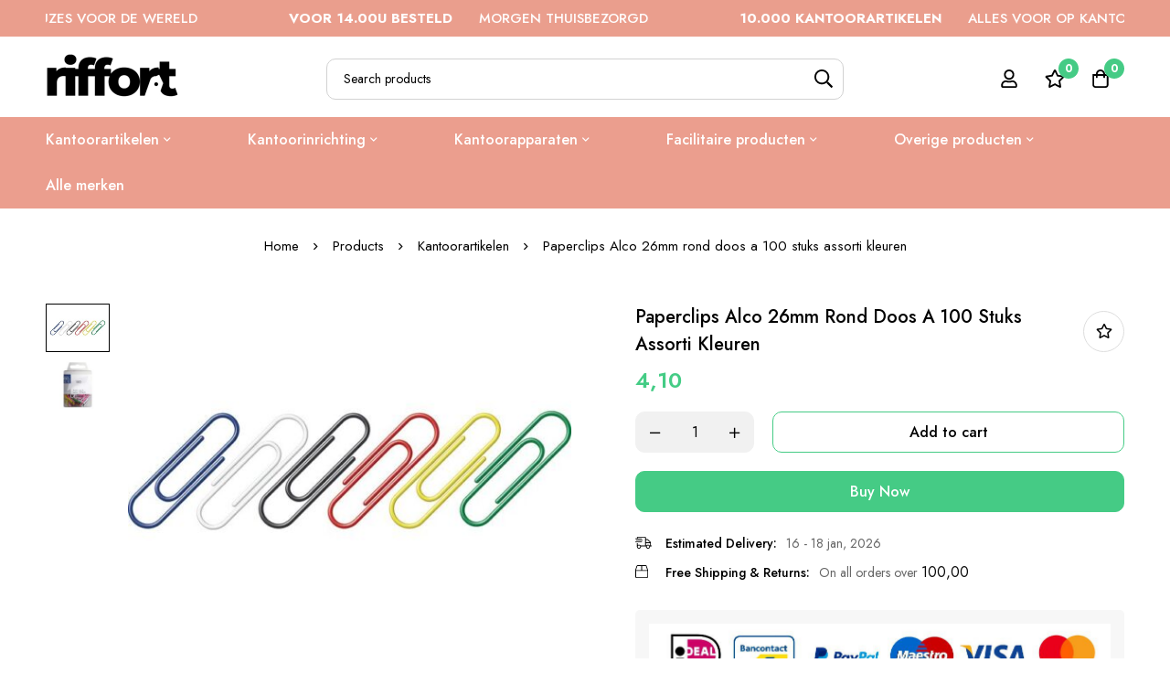

--- FILE ---
content_type: text/html; charset=UTF-8
request_url: https://riffort.com/product/paperclips-alco-26mm-rond-doos-100st-assorti-2/
body_size: 49530
content:
<!DOCTYPE html>
<html lang="nl-NL" prefix="og: https://ogp.me/ns#">
<head>
		<meta charset="UTF-8">
	<meta name="viewport" content="width=device-width, initial-scale=1">
	<link rel="profile" href="https://gmpg.org/xfn/11">
			<link rel="pingback" href="https://riffort.com/xmlrpc.php">
					<noscript>
				<style>
				  m-image img{opacity: 1;}[data-image-loading]:after{animation-name: none;display: none;}
				</style>
			</noscript>
				
<!-- Google Tag Manager for WordPress by gtm4wp.com -->
<script data-cfasync="false" data-pagespeed-no-defer>
	var gtm4wp_datalayer_name = "dataLayer";
	var dataLayer = dataLayer || [];
	const gtm4wp_use_sku_instead = 1;
	const gtm4wp_currency = 'EUR';
	const gtm4wp_product_per_impression = 10;
	const gtm4wp_clear_ecommerce = false;
</script>
<!-- End Google Tag Manager for WordPress by gtm4wp.com -->
<!-- Search Engine Optimization door Rank Math - https://rankmath.com/ -->
<title>Paperclips Alco 26mm rond doos a 100 stuks assorti kleuren → Riffort</title>
<meta name="description" content="Paperclips Alco 26mm rond doos a 100 stuks assorti kleuren kopen? Je koopt ze eenvoudig bij Riffort. Snel bezorgd met Track &amp; Trace-code."/>
<meta name="robots" content="follow, index, max-snippet:-1, max-video-preview:-1, max-image-preview:large"/>
<link rel="canonical" href="https://riffort.com/product/paperclips-alco-26mm-rond-doos-100st-assorti-2/" />
<meta property="og:locale" content="nl_NL" />
<meta property="og:type" content="product" />
<meta property="og:title" content="Paperclips Alco 26mm rond doos a 100 stuks assorti kleuren → Riffort" />
<meta property="og:description" content="Paperclips Alco 26mm rond doos a 100 stuks assorti kleuren kopen? Je koopt ze eenvoudig bij Riffort. Snel bezorgd met Track &amp; Trace-code." />
<meta property="og:url" content="https://riffort.com/product/paperclips-alco-26mm-rond-doos-100st-assorti-2/" />
<meta property="og:site_name" content="Riffort" />
<meta property="og:updated_time" content="2026-01-14T09:36:15+01:00" />
<meta property="og:image" content="https://riffort.com/wp-content/uploads/2021/10/AL-256A.jpg" />
<meta property="og:image:secure_url" content="https://riffort.com/wp-content/uploads/2021/10/AL-256A.jpg" />
<meta property="og:image:width" content="640" />
<meta property="og:image:height" content="480" />
<meta property="og:image:alt" content="Paperclips geplastificeerd in 10 verschillende kleuren en assorti. Lengte 26mm. Verpakt in een kunststof doosje. Doos à 100 stuks. Kleur assorti. Verpakking voorzien van europonsing." />
<meta property="og:image:type" content="image/jpeg" />
<meta property="product:price:amount" content="4.1" />
<meta property="product:price:currency" content="EUR" />
<meta property="product:availability" content="instock" />
<meta name="twitter:card" content="summary_large_image" />
<meta name="twitter:title" content="Paperclips Alco 26mm rond doos a 100 stuks assorti kleuren → Riffort" />
<meta name="twitter:description" content="Paperclips Alco 26mm rond doos a 100 stuks assorti kleuren kopen? Je koopt ze eenvoudig bij Riffort. Snel bezorgd met Track &amp; Trace-code." />
<meta name="twitter:image" content="https://riffort.com/wp-content/uploads/2021/10/AL-256A.jpg" />
<meta name="twitter:label1" content="Prijs" />
<meta name="twitter:data1" content="&euro;4,10" />
<meta name="twitter:label2" content="Beschikbaarheid" />
<meta name="twitter:data2" content="In stock" />
<script type="application/ld+json" class="rank-math-schema">{"@context":"https://schema.org","@graph":[{"@type":"Organization","@id":"https://riffort.com/#organization","name":"Riffort","url":"https://riffort.com","logo":{"@type":"ImageObject","@id":"https://riffort.com/#logo","url":"https://riffort.com/wp-content/uploads/2023/08/cropped-logo-riffort-vierkant.png","contentUrl":"https://riffort.com/wp-content/uploads/2023/08/cropped-logo-riffort-vierkant.png","caption":"Riffort","inLanguage":"nl-NL","width":"512","height":"512"}},{"@type":"WebSite","@id":"https://riffort.com/#website","url":"https://riffort.com","name":"Riffort","alternateName":"Riffort","publisher":{"@id":"https://riffort.com/#organization"},"inLanguage":"nl-NL"},{"@type":"ImageObject","@id":"https://riffort.com/wp-content/uploads/2021/10/AL-256A.jpg","url":"https://riffort.com/wp-content/uploads/2021/10/AL-256A.jpg","width":"640","height":"480","caption":"Paperclips geplastificeerd in 10 verschillende kleuren en assorti. Lengte 26mm. Verpakt in een kunststof doosje. Doos \u00e0 100 stuks. Kleur assorti. Verpakking voorzien van europonsing.","inLanguage":"nl-NL"},{"@type":"BreadcrumbList","@id":"https://riffort.com/product/paperclips-alco-26mm-rond-doos-100st-assorti-2/#breadcrumb","itemListElement":[{"@type":"ListItem","position":"1","item":{"@id":"https://riffort.com","name":"Home"}},{"@type":"ListItem","position":"2","item":{"@id":"https://riffort.com/c/kantoorartikelen/","name":"Kantoorartikelen"}},{"@type":"ListItem","position":"3","item":{"@id":"https://riffort.com/product/paperclips-alco-26mm-rond-doos-100st-assorti-2/","name":"Paperclips Alco 26mm rond doos a 100 stuks assorti kleuren"}}]},{"@type":"WebPage","@id":"https://riffort.com/product/paperclips-alco-26mm-rond-doos-100st-assorti-2/#webpage","url":"https://riffort.com/product/paperclips-alco-26mm-rond-doos-100st-assorti-2/","name":"Paperclips Alco 26mm rond doos a 100 stuks assorti kleuren \u2192 Riffort","datePublished":"2021-03-01T09:23:09+01:00","dateModified":"2026-01-14T09:36:15+01:00","isPartOf":{"@id":"https://riffort.com/#website"},"primaryImageOfPage":{"@id":"https://riffort.com/wp-content/uploads/2021/10/AL-256A.jpg"},"inLanguage":"nl-NL","breadcrumb":{"@id":"https://riffort.com/product/paperclips-alco-26mm-rond-doos-100st-assorti-2/#breadcrumb"}},{"image":{"@id":"https://riffort.com/wp-content/uploads/2021/10/AL-256A.jpg"},"@type":"Off","@id":"https://riffort.com/product/paperclips-alco-26mm-rond-doos-100st-assorti-2/#schema-36778631","isPartOf":{"@id":"https://riffort.com/product/paperclips-alco-26mm-rond-doos-100st-assorti-2/#webpage"},"publisher":{"@id":"https://riffort.com/#organization"},"inLanguage":"nl-NL","mainEntityOfPage":{"@id":"https://riffort.com/product/paperclips-alco-26mm-rond-doos-100st-assorti-2/#webpage"}}]}</script>
<!-- /Rank Math WordPress SEO plugin -->

<link rel='dns-prefetch' href='//fonts.googleapis.com' />
<link href='https://fonts.gstatic.com' crossorigin rel='preconnect' />
<link rel="alternate" type="application/rss+xml" title="RIFFORT &raquo; feed" href="https://riffort.com/feed/" />
<link rel="alternate" type="application/rss+xml" title="RIFFORT &raquo; reacties feed" href="https://riffort.com/comments/feed/" />
<link rel="alternate" type="application/rss+xml" title="RIFFORT &raquo; Paperclips Alco 26mm rond doos a 100 stuks assorti kleuren reacties feed" href="https://riffort.com/product/paperclips-alco-26mm-rond-doos-100st-assorti-2/feed/" />
		<style>
			.lazyload,
			.lazyloading {
				max-width: 100%;
			}
		</style>
		<style id='wp-img-auto-sizes-contain-inline-css'>
img:is([sizes=auto i],[sizes^="auto," i]){contain-intrinsic-size:3000px 1500px}
/*# sourceURL=wp-img-auto-sizes-contain-inline-css */
</style>
<style id='wp-emoji-styles-inline-css'>

	img.wp-smiley, img.emoji {
		display: inline !important;
		border: none !important;
		box-shadow: none !important;
		height: 1em !important;
		width: 1em !important;
		margin: 0 0.07em !important;
		vertical-align: -0.1em !important;
		background: none !important;
		padding: 0 !important;
	}
/*# sourceURL=wp-emoji-styles-inline-css */
</style>
<style id='woocommerce-inline-inline-css'>
.woocommerce form .form-row .required { visibility: visible; }
/*# sourceURL=woocommerce-inline-inline-css */
</style>
<link rel='stylesheet' id='perfect-scrollbar-css' href='https://riffort.com/wp-content/themes/minimog/assets/libs/perfect-scrollbar/perfect-scrollbar.min.css?ver=6.9' media='all' />
<link rel='stylesheet' id='woosb-frontend-css' href='https://riffort.com/wp-content/plugins/woo-product-bundle-premium/assets/css/frontend.css?ver=7.2.4' media='all' />
<link rel='stylesheet' id='dgwt-wcas-style-css' href='https://riffort.com/wp-content/plugins/ajax-search-for-woocommerce-premium/assets/css/style.min.css?ver=1.28.1' media='all' />
<link rel='stylesheet' id='font-awesome-pro-css' href='https://riffort.com/wp-content/themes/minimog/assets/fonts/awesome/css/all.min.css?ver=5.15.4' media='all' />
<link rel='stylesheet' id='swiper-css' href='https://riffort.com/wp-content/plugins/elementor/assets/lib/swiper/v8/css/swiper.min.css?ver=8.4.5' media='all' />
<link rel='stylesheet' id='minimog-style-css' href='https://riffort.com/wp-content/themes/minimog/style.min.css?ver=6.9' media='all' />
<style id='minimog-style-inline-css'>
:root {
				--minimog-typography-body-font-family: Jost;
				--minimog-typography-body-font-size: 14px;
				--minimog-typography-body-font-weight: 400;
				--minimog-typography-body-line-height: 28px;
				--minimog-typography-headings-font-family: Jost;
				--minimog-typography-headings-font-weight: 500;
				--minimog-typography-headings-font-weight-secondary: 500;
				--minimog-typography-headings-text-transform: none;
				--minimog-typography-headings-letter-spacing: none;
				--minimog-typography-headings-2-font-family: Jost;
				--minimog-typography-headings-2-font-weight: 400;
				--minimog-typography-button-font-family: Jost;
				--minimog-typography-button-font-size: 16px;
				--minimog-typography-button-font-weight: 500;
				--minimog-typography-button-text-transform: none;
				--minimog-typography-button-letter-spacing: 0;
				--minimog-typography-form-font-family: Jost;
				--minimog-typography-form-font-size: 14px;
				--minimog-typography-form-font-weight: 400;
				--minimog-color-primary: rgb(69,203,133);
				--minimog-color-primary-rgb: 0,0,0;
				--minimog-color-secondary: #000;
				--minimog-color-text: #666;
				--minimog-color-text-bit-lighten: #7e7e7e;
				--minimog-color-text-lighten: #ababab;
				--minimog-color-heading: #000;
				--minimog-color-link: #000;
				--minimog-color-link-hover: #999;
				--minimog-color-box-white-background: #fff;
				--minimog-color-box-white-border: #ededed;
				--minimog-color-box-white-border-02: #e9e9e9;
				--minimog-color-box-white-border-03: #e6e6e6;
				--minimog-color-box-grey-background: #f8f8f8;
				--minimog-color-box-light-grey-background: #f9f9fb;
				--minimog-color-box-fill-separator: #eee;
				--minimog-color-box-border: #eee;
				--minimog-color-box-border-lighten: #ededed;
				--minimog-color-button-text: #fff;
				--minimog-color-button-border: rgb(69,203,133);
				--minimog-color-button-background: rgb(69,203,133);
				--minimog-color-button-hover-text: #fff;
				--minimog-color-button-hover-border: rgb(69,203,133);
				--minimog-color-button-hover-background: rgb(69,203,133);
				--minimog-color-button2-text: rgb(0,0,0);
				--minimog-color-button2-border: rgb(69,203,133);
				--minimog-color-button2-background: rgba(0,0,0,0);
				--minimog-color-button2-hover-text: #fff;
				--minimog-color-button2-hover-border: rgb(69,203,133);
				--minimog-color-button2-hover-background: rgb(69,203,133);
				--minimog-color-form-text: #000;
				--minimog-color-form-border: #d2d2d2;
				--minimog-color-form-background: #fff;
				--minimog-color-form-shadow: 																																																																					;
				--minimog-color-form-focus-text: #000;
				--minimog-color-form-focus-border: #000;
				--minimog-color-form-focus-background: #fff;
				--minimog-color-form-focus-shadow: 																																																																					;
				--minimog-color-sub-menu-border: #ededed;
				--minimog-color-sub-menu-background: #fff;
				--minimog-small-rounded: 0;
				--minimog-normal-rounded: 0;
				--minimog-semi-rounded: 0;
				--minimog-large-rounded: 0;
				--minimog-form-input-normal-border-thickness: 1px;
				--minimog-form-input-normal-rounded: 10px;
				--minimog-form-input-small-rounded: 5px;
				--minimog-form-textarea-rounded: 5px;
				--minimog-button-rounded: 10px;
				--minimog-button-small-rounded: 5px;
				--minimog-button-large-rounded: 5px;
				--minimog-header-nav-font: 500 16px/22px  Jost;
			}
body {
				--minimog-branding-size: 145px;
				--minimog-tablet-branding-size: 120px;
				--minimog-mobile-branding-size: 100px;
				--minimog-sticky-branding-size: 145px;
			}.page-header:not(.header-pinned) { --header-height: 90px }.header-categories-nav { --link-rounded: 5px; }.page-title-bar { --heading-font-size: 42px; }.page-title-bar-minimal-01{ --breadcrumb-align: center;--breadcrumb-height: 0px }
.woocommerce-Price-currencySymbol {
display:none;
}
.minimog-product:not(.style-list).group-style-01 .product-thumbnail .woocommerce_loop_add_to_cart_wrap a:hover {
border-color: #322E51;
}
.header-01 .header-above {
display:none;
}
.minimog-product .loop-product-availability {
color: #45CB85;
}
.single-product .entry-title {
    font-size:20px!important;
}
.minimog-product .price .amount {
color: #44cc85!important;
font-weight:600!important;
}
.woocommerce-product-details__short-description {
font-size: 11px!important;
margin:0px!important;
}
.price .amount, .tr-price .amount, .woosw-content-item--price .amount {
color: #44cc85!important;
font-weight:600!important;
}
.woocommerce-price-suffix {
display:none!important;
}
.woocommerce-price-suffix {
font-size: 0.5em;
}
.page-mobile-tabs {
display:none!important;
}
.cart-goal-done .minimog-progress {
--fill-color: #45CB85!important;
}
.header-below {
background-color: #eb9e8e;
}
.page-navigation .menu__container>.current-menu-ancestor>a, .page-navigation .menu__container>.current-menu-item>a, .page-navigation .menu__container>li:hover>a, .page-navigation .menu__container>li>a:focus, .page-navigation .menu__container>li>a:hover {
    color: #fff;
}
.page-navigation .menu__container>li>a {
color: #fff;
}			
.page-title-bar-minimal-01 .page-breadcrumb, .page-title-bar-standard-03 .page-breadcrumb {
padding-top: 30px;
}
#cart-collaterals > div > div.cart-footer-actions {
display:none;
}	
.woocommerce-price-suffix {
display:none;
}
.entry-product-stock {
display:none;
}				
.product-popup-links {
display:none!important;
}				
.entry-product-quantity-wrapper .quantity-button-wrapper:not(.quantity-input-hidden) label {
display:none!important;
}				
.entry-product-meta-shipping {
margin:0px!important;
}				
.entry-product-stock {
    display:none!important;
}
body { background-color: #fff; }.page-header .branding__logo a { padding-top: 5px;padding-right: 0;padding-bottom: 5px;padding-left: 0; }.top-bar-01 { font-family: Jost;font-weight: 500;font-size: 15px;line-height: 26px;color: #ffffff; }.top-bar-01 { background-color: rgb(234,158,141)  }.top-bar-01 { --top-bar-link-color: rgb(255,255,255)  }.top-bar-01 { --top-bar-link-hover-color: rgb(255, 255, 255)  }#page-header.header-pinned .page-header-inner { background-color: #fff!important; }.page-header .menu--primary > ul > li > a { font-family: Jost;font-weight: 500;font-size: 16px;line-height: 22px; }.header-icon .text { font-family: Jost;font-weight: 500;font-size: 16px;line-height: 22px; }.header-categories-nav .nav-toggle-btn { font-family: Jost;font-weight: 500;font-size: 16px;line-height: 22px; }.mini-cart-total { font-family: Jost;font-weight: 500;font-size: 16px;line-height: 22px; }.page-header.header-dark { --header-text-color: rgb(255,255,255)  }.header-below {  }.header-below-wrap {  }.page-header:not(.header-pinned).header-light .header-below {  }.page-header:not(.header-pinned).header-light .header-below-wrap {  }.header-categories-nav { --nav-toggler-color: rgb(255,255,255)  }.header-categories-nav { --nav-toggler-background: rgb(255,255,255)  }.header-categories-nav { --nav-toggler-hover-color: rgb(255,255,255)  }.header-categories-nav { --nav-toggler-hover-background: rgb(255,255,255)  }.page-header.header-light .header-categories-nav { --nav-toggler-color: rgb(255,255,255)  }.page-header.header-light .header-categories-nav { --nav-toggler-background: rgb(255,255,255)  }.page-header.header-light .header-categories-nav { --nav-toggler-hover-color: rgb(255,255,255)  }.page-header.header-light .header-categories-nav { --nav-toggler-hover-background: rgb(255,255,255)  }.header-categories-nav { --link-color: rgb(255,255,255)  }.desktop-menu .sm-simple .children, .primary-menu-sub-visual { box-shadow: 0px 0px 30px 0px rgba(0, 0, 0, 0.06); }.desktop-menu .sm-simple .children > li > a { color: rgb(255,255,255)  }.desktop-menu .sm-simple .children > li:hover > a,
					.desktop-menu .sm-simple .children > li:hover > a:after,
					.desktop-menu .sm-simple .children > li.current-menu-item > a,
					.desktop-menu .sm-simple .children > li.current-menu-ancestor > a { color: rgb(255,255,255)  }.page-mobile-main-menu > .inner { background-color: #fff; }.page-mobile-main-menu .menu__container > li > a { padding-top: 13px;padding-right: 0;padding-bottom: 13px;padding-left: 0; }.page-title-bar-minimal-01 { margin-bottom: 60px; }.page-title-bar-minimal-01 { --breadcrumb-align: center; }.page-title-bar-fill-01 { --breadcrumb-align: center; }.page-title-bar-fill-01 .page-title-bar-bg { background-color: #EDECEA;background-repeat: no-repeat;background-size: cover;background-position: center center;background-image: url( https://riffort.com/wp-content/themes/minimog/assets/images/title-bar/fill-01.jpg ); }.error404 { background-color: #f5f1ed; }.minimog-pre-loader-gif-img { width: 100px; }.price, .amount, .tr-price, .woosw-content-item--price { color: rgb(10,10,10) !important }
/*# sourceURL=minimog-style-inline-css */
</style>
<link rel='stylesheet' id='minimog-wc-wishlist-css' href='https://riffort.com/wp-content/themes/minimog/assets/css/wc/wishlist.min.css?ver=3.8.2' media='all' />
<link rel='stylesheet' id='minimog-wc-frontend-css' href='https://riffort.com/wp-content/themes/minimog/assets/css/wc/frontend.min.css?ver=3.8.2' media='all' />
<link rel='stylesheet' id='lightgallery-css' href='https://riffort.com/wp-content/themes/minimog/assets/libs/lightGallery/css/lightgallery.min.css?ver=1.6.12' media='all' />
<link rel='stylesheet' id='google-font-jost-css' href='//fonts.googleapis.com/css2?family=Jost:ital,wght@0,100;0,200;0,300;0,400;0,500;0,600;0,700;0,800;0,900;1,100;1,200;1,300;1,400;1,500;1,600;1,700;1,800;1,900&#038;display=swap' media='all' />
<script type="text/template" id="tmpl-variation-template">
	<div class="woocommerce-variation-description">{{{ data.variation.variation_description }}}</div>
	<div class="woocommerce-variation-price">{{{ data.variation.price_html }}}</div>
	<div class="woocommerce-variation-availability">{{{ data.variation.availability_html }}}</div>
</script>
<script type="text/template" id="tmpl-unavailable-variation-template">
	<p role="alert">Sorry, this product is unavailable. Please choose a different combination.</p>
</script>
<script src="https://riffort.com/wp-includes/js/jquery/jquery.min.js?ver=3.7.1" id="jquery-core-js"></script>
<script src="https://riffort.com/wp-includes/js/jquery/jquery-migrate.min.js?ver=3.4.1" id="jquery-migrate-js"></script>
<script src="https://riffort.com/wp-content/plugins/woocommerce/assets/js/jquery-blockui/jquery.blockUI.min.js?ver=2.7.0-wc.9.3.2" id="jquery-blockui-js" data-wp-strategy="defer"></script>
<script id="wc-add-to-cart-js-extra">
var wc_add_to_cart_params = {"ajax_url":"/wp-admin/admin-ajax.php","wc_ajax_url":"/?wc-ajax=%%endpoint%%","i18n_view_cart":"View cart","cart_url":"https://riffort.com/winkelwagen/","is_cart":"","cart_redirect_after_add":"no"};
//# sourceURL=wc-add-to-cart-js-extra
</script>
<script src="https://riffort.com/wp-content/plugins/woocommerce/assets/js/frontend/add-to-cart.min.js?ver=9.3.2" id="wc-add-to-cart-js" defer data-wp-strategy="defer"></script>
<script id="wc-single-product-js-extra">
var wc_single_product_params = {"i18n_required_rating_text":"Please select a rating","review_rating_required":"yes","flexslider":{"rtl":false,"animation":"slide","smoothHeight":true,"directionNav":false,"controlNav":"thumbnails","slideshow":false,"animationSpeed":500,"animationLoop":false,"allowOneSlide":false},"zoom_enabled":"","zoom_options":[],"photoswipe_enabled":"","photoswipe_options":{"shareEl":false,"closeOnScroll":false,"history":false,"hideAnimationDuration":0,"showAnimationDuration":0},"flexslider_enabled":""};
//# sourceURL=wc-single-product-js-extra
</script>
<script src="https://riffort.com/wp-content/themes/minimog/assets/js/woo/single-product.min.js?ver=9.3.2" id="wc-single-product-js" defer data-wp-strategy="defer"></script>
<script src="https://riffort.com/wp-content/plugins/woocommerce/assets/js/js-cookie/js.cookie.min.js?ver=2.1.4-wc.9.3.2" id="js-cookie-js" data-wp-strategy="defer"></script>
<script id="woocommerce-js-extra">
var woocommerce_params = {"ajax_url":"/wp-admin/admin-ajax.php","wc_ajax_url":"/?wc-ajax=%%endpoint%%"};
//# sourceURL=woocommerce-js-extra
</script>
<script src="https://riffort.com/wp-content/plugins/woocommerce/assets/js/frontend/woocommerce.min.js?ver=9.3.2" id="woocommerce-js" defer data-wp-strategy="defer"></script>
<script src="https://riffort.com/wp-includes/js/underscore.min.js?ver=1.13.7" id="underscore-js"></script>
<script id="wp-util-js-extra">
var _wpUtilSettings = {"ajax":{"url":"/wp-admin/admin-ajax.php"}};
//# sourceURL=wp-util-js-extra
</script>
<script src="https://riffort.com/wp-includes/js/wp-util.min.js?ver=6.9" id="wp-util-js"></script>
<link rel="https://api.w.org/" href="https://riffort.com/wp-json/" /><link rel="alternate" title="JSON" type="application/json" href="https://riffort.com/wp-json/wp/v2/product/720" /><link rel="EditURI" type="application/rsd+xml" title="RSD" href="https://riffort.com/xmlrpc.php?rsd" />
<meta name="generator" content="WordPress 6.9" />
<link rel='shortlink' href='https://riffort.com/?p=720' />
<meta name="generator" content="Redux 4.4.18" /><!-- start Simple Custom CSS and JS -->
<style>
.page-mobile-tabs {
display:none!important;
}</style>
<!-- end Simple Custom CSS and JS -->

<!-- Google Tag Manager for WordPress by gtm4wp.com -->
<!-- GTM Container placement set to automatic -->
<script data-cfasync="false" data-pagespeed-no-defer type="text/javascript">
	var dataLayer_content = {"pagePostType":"product","pagePostType2":"single-product","customerTotalOrders":0,"customerTotalOrderValue":0,"customerFirstName":"","customerLastName":"","customerBillingFirstName":"","customerBillingLastName":"","customerBillingCompany":"","customerBillingAddress1":"","customerBillingAddress2":"","customerBillingCity":"","customerBillingState":"","customerBillingPostcode":"","customerBillingCountry":"","customerBillingEmail":"","customerBillingEmailHash":"","customerBillingPhone":"","customerShippingFirstName":"","customerShippingLastName":"","customerShippingCompany":"","customerShippingAddress1":"","customerShippingAddress2":"","customerShippingCity":"","customerShippingState":"","customerShippingPostcode":"","customerShippingCountry":"","cartContent":{"totals":{"applied_coupons":[],"discount_total":0,"subtotal":0,"total":0},"items":[]},"productRatingCounts":[],"productAverageRating":0,"productReviewCount":0,"productType":"simple","productIsVariable":0};
	dataLayer.push( dataLayer_content );
</script>
<script data-rocketlazyloadscript='[data-uri]' data-cfasync="false"></script>
<!-- End Google Tag Manager for WordPress by gtm4wp.com -->		<script>
			document.documentElement.className = document.documentElement.className.replace('no-js', 'js');
		</script>
				<style>
			.no-js img.lazyload {
				display: none;
			}

			figure.wp-block-image img.lazyloading {
				min-width: 150px;
			}

			.lazyload,
			.lazyloading {
				--smush-placeholder-width: 100px;
				--smush-placeholder-aspect-ratio: 1/1;
				width: var(--smush-image-width, var(--smush-placeholder-width)) !important;
				aspect-ratio: var(--smush-image-aspect-ratio, var(--smush-placeholder-aspect-ratio)) !important;
			}

						.lazyload, .lazyloading {
				opacity: 0;
			}

			.lazyloaded {
				opacity: 1;
				transition: opacity 400ms;
				transition-delay: 0ms;
			}

					</style>
				<style>
			.dgwt-wcas-ico-magnifier,.dgwt-wcas-ico-magnifier-handler{max-width:20px}.dgwt-wcas-search-wrapp{max-width:600px}		</style>
			<style>
		#popup-search .row-popular-search-keywords {
			display: none;
		}

		.dgwt-wcas-suggestion {
			transition: none;
		}
	</style>
		<noscript><style>.woocommerce-product-gallery{ opacity: 1 !important; }</style></noscript>
	<meta name="generator" content="Elementor 3.24.4; features: e_font_icon_svg, additional_custom_breakpoints; settings: css_print_method-external, google_font-enabled, font_display-swap">
			<style>
				.e-con.e-parent:nth-of-type(n+4):not(.e-lazyloaded):not(.e-no-lazyload),
				.e-con.e-parent:nth-of-type(n+4):not(.e-lazyloaded):not(.e-no-lazyload) * {
					background-image: none !important;
				}
				@media screen and (max-height: 1024px) {
					.e-con.e-parent:nth-of-type(n+3):not(.e-lazyloaded):not(.e-no-lazyload),
					.e-con.e-parent:nth-of-type(n+3):not(.e-lazyloaded):not(.e-no-lazyload) * {
						background-image: none !important;
					}
				}
				@media screen and (max-height: 640px) {
					.e-con.e-parent:nth-of-type(n+2):not(.e-lazyloaded):not(.e-no-lazyload),
					.e-con.e-parent:nth-of-type(n+2):not(.e-lazyloaded):not(.e-no-lazyload) * {
						background-image: none !important;
					}
				}
			</style>
			<style class='wp-fonts-local'>
@font-face{font-family:Inter;font-style:normal;font-weight:300 900;font-display:fallback;src:url('https://riffort.com/wp-content/plugins/woocommerce/assets/fonts/Inter-VariableFont_slnt,wght.woff2') format('woff2');font-stretch:normal;}
@font-face{font-family:Cardo;font-style:normal;font-weight:400;font-display:fallback;src:url('https://riffort.com/wp-content/plugins/woocommerce/assets/fonts/cardo_normal_400.woff2') format('woff2');}
</style>
<link rel="icon" href="https://riffort.com/wp-content/uploads/2023/08/cropped-logo-riffort-vierkant-32x32.png" sizes="32x32" />
<link rel="icon" href="https://riffort.com/wp-content/uploads/2023/08/cropped-logo-riffort-vierkant-192x192.png" sizes="192x192" />
<link rel="apple-touch-icon" href="https://riffort.com/wp-content/uploads/2023/08/cropped-logo-riffort-vierkant-180x180.png" />
<meta name="msapplication-TileImage" content="https://riffort.com/wp-content/uploads/2023/08/cropped-logo-riffort-vierkant-270x270.png" />
<link rel='stylesheet' id='wc-blocks-style-css' href='https://riffort.com/wp-content/plugins/woocommerce/assets/client/blocks/wc-blocks.css?ver=wc-9.3.2' media='all' />
<style id='global-styles-inline-css'>
:root{--wp--preset--aspect-ratio--square: 1;--wp--preset--aspect-ratio--4-3: 4/3;--wp--preset--aspect-ratio--3-4: 3/4;--wp--preset--aspect-ratio--3-2: 3/2;--wp--preset--aspect-ratio--2-3: 2/3;--wp--preset--aspect-ratio--16-9: 16/9;--wp--preset--aspect-ratio--9-16: 9/16;--wp--preset--color--black: #000000;--wp--preset--color--cyan-bluish-gray: #abb8c3;--wp--preset--color--white: #ffffff;--wp--preset--color--pale-pink: #f78da7;--wp--preset--color--vivid-red: #cf2e2e;--wp--preset--color--luminous-vivid-orange: #ff6900;--wp--preset--color--luminous-vivid-amber: #fcb900;--wp--preset--color--light-green-cyan: #7bdcb5;--wp--preset--color--vivid-green-cyan: #00d084;--wp--preset--color--pale-cyan-blue: #8ed1fc;--wp--preset--color--vivid-cyan-blue: #0693e3;--wp--preset--color--vivid-purple: #9b51e0;--wp--preset--gradient--vivid-cyan-blue-to-vivid-purple: linear-gradient(135deg,rgb(6,147,227) 0%,rgb(155,81,224) 100%);--wp--preset--gradient--light-green-cyan-to-vivid-green-cyan: linear-gradient(135deg,rgb(122,220,180) 0%,rgb(0,208,130) 100%);--wp--preset--gradient--luminous-vivid-amber-to-luminous-vivid-orange: linear-gradient(135deg,rgb(252,185,0) 0%,rgb(255,105,0) 100%);--wp--preset--gradient--luminous-vivid-orange-to-vivid-red: linear-gradient(135deg,rgb(255,105,0) 0%,rgb(207,46,46) 100%);--wp--preset--gradient--very-light-gray-to-cyan-bluish-gray: linear-gradient(135deg,rgb(238,238,238) 0%,rgb(169,184,195) 100%);--wp--preset--gradient--cool-to-warm-spectrum: linear-gradient(135deg,rgb(74,234,220) 0%,rgb(151,120,209) 20%,rgb(207,42,186) 40%,rgb(238,44,130) 60%,rgb(251,105,98) 80%,rgb(254,248,76) 100%);--wp--preset--gradient--blush-light-purple: linear-gradient(135deg,rgb(255,206,236) 0%,rgb(152,150,240) 100%);--wp--preset--gradient--blush-bordeaux: linear-gradient(135deg,rgb(254,205,165) 0%,rgb(254,45,45) 50%,rgb(107,0,62) 100%);--wp--preset--gradient--luminous-dusk: linear-gradient(135deg,rgb(255,203,112) 0%,rgb(199,81,192) 50%,rgb(65,88,208) 100%);--wp--preset--gradient--pale-ocean: linear-gradient(135deg,rgb(255,245,203) 0%,rgb(182,227,212) 50%,rgb(51,167,181) 100%);--wp--preset--gradient--electric-grass: linear-gradient(135deg,rgb(202,248,128) 0%,rgb(113,206,126) 100%);--wp--preset--gradient--midnight: linear-gradient(135deg,rgb(2,3,129) 0%,rgb(40,116,252) 100%);--wp--preset--font-size--small: 13px;--wp--preset--font-size--medium: 20px;--wp--preset--font-size--large: 36px;--wp--preset--font-size--x-large: 42px;--wp--preset--font-family--inter: "Inter", sans-serif;--wp--preset--font-family--cardo: Cardo;--wp--preset--spacing--20: 0.44rem;--wp--preset--spacing--30: 0.67rem;--wp--preset--spacing--40: 1rem;--wp--preset--spacing--50: 1.5rem;--wp--preset--spacing--60: 2.25rem;--wp--preset--spacing--70: 3.38rem;--wp--preset--spacing--80: 5.06rem;--wp--preset--shadow--natural: 6px 6px 9px rgba(0, 0, 0, 0.2);--wp--preset--shadow--deep: 12px 12px 50px rgba(0, 0, 0, 0.4);--wp--preset--shadow--sharp: 6px 6px 0px rgba(0, 0, 0, 0.2);--wp--preset--shadow--outlined: 6px 6px 0px -3px rgb(255, 255, 255), 6px 6px rgb(0, 0, 0);--wp--preset--shadow--crisp: 6px 6px 0px rgb(0, 0, 0);}:where(.is-layout-flex){gap: 0.5em;}:where(.is-layout-grid){gap: 0.5em;}body .is-layout-flex{display: flex;}.is-layout-flex{flex-wrap: wrap;align-items: center;}.is-layout-flex > :is(*, div){margin: 0;}body .is-layout-grid{display: grid;}.is-layout-grid > :is(*, div){margin: 0;}:where(.wp-block-columns.is-layout-flex){gap: 2em;}:where(.wp-block-columns.is-layout-grid){gap: 2em;}:where(.wp-block-post-template.is-layout-flex){gap: 1.25em;}:where(.wp-block-post-template.is-layout-grid){gap: 1.25em;}.has-black-color{color: var(--wp--preset--color--black) !important;}.has-cyan-bluish-gray-color{color: var(--wp--preset--color--cyan-bluish-gray) !important;}.has-white-color{color: var(--wp--preset--color--white) !important;}.has-pale-pink-color{color: var(--wp--preset--color--pale-pink) !important;}.has-vivid-red-color{color: var(--wp--preset--color--vivid-red) !important;}.has-luminous-vivid-orange-color{color: var(--wp--preset--color--luminous-vivid-orange) !important;}.has-luminous-vivid-amber-color{color: var(--wp--preset--color--luminous-vivid-amber) !important;}.has-light-green-cyan-color{color: var(--wp--preset--color--light-green-cyan) !important;}.has-vivid-green-cyan-color{color: var(--wp--preset--color--vivid-green-cyan) !important;}.has-pale-cyan-blue-color{color: var(--wp--preset--color--pale-cyan-blue) !important;}.has-vivid-cyan-blue-color{color: var(--wp--preset--color--vivid-cyan-blue) !important;}.has-vivid-purple-color{color: var(--wp--preset--color--vivid-purple) !important;}.has-black-background-color{background-color: var(--wp--preset--color--black) !important;}.has-cyan-bluish-gray-background-color{background-color: var(--wp--preset--color--cyan-bluish-gray) !important;}.has-white-background-color{background-color: var(--wp--preset--color--white) !important;}.has-pale-pink-background-color{background-color: var(--wp--preset--color--pale-pink) !important;}.has-vivid-red-background-color{background-color: var(--wp--preset--color--vivid-red) !important;}.has-luminous-vivid-orange-background-color{background-color: var(--wp--preset--color--luminous-vivid-orange) !important;}.has-luminous-vivid-amber-background-color{background-color: var(--wp--preset--color--luminous-vivid-amber) !important;}.has-light-green-cyan-background-color{background-color: var(--wp--preset--color--light-green-cyan) !important;}.has-vivid-green-cyan-background-color{background-color: var(--wp--preset--color--vivid-green-cyan) !important;}.has-pale-cyan-blue-background-color{background-color: var(--wp--preset--color--pale-cyan-blue) !important;}.has-vivid-cyan-blue-background-color{background-color: var(--wp--preset--color--vivid-cyan-blue) !important;}.has-vivid-purple-background-color{background-color: var(--wp--preset--color--vivid-purple) !important;}.has-black-border-color{border-color: var(--wp--preset--color--black) !important;}.has-cyan-bluish-gray-border-color{border-color: var(--wp--preset--color--cyan-bluish-gray) !important;}.has-white-border-color{border-color: var(--wp--preset--color--white) !important;}.has-pale-pink-border-color{border-color: var(--wp--preset--color--pale-pink) !important;}.has-vivid-red-border-color{border-color: var(--wp--preset--color--vivid-red) !important;}.has-luminous-vivid-orange-border-color{border-color: var(--wp--preset--color--luminous-vivid-orange) !important;}.has-luminous-vivid-amber-border-color{border-color: var(--wp--preset--color--luminous-vivid-amber) !important;}.has-light-green-cyan-border-color{border-color: var(--wp--preset--color--light-green-cyan) !important;}.has-vivid-green-cyan-border-color{border-color: var(--wp--preset--color--vivid-green-cyan) !important;}.has-pale-cyan-blue-border-color{border-color: var(--wp--preset--color--pale-cyan-blue) !important;}.has-vivid-cyan-blue-border-color{border-color: var(--wp--preset--color--vivid-cyan-blue) !important;}.has-vivid-purple-border-color{border-color: var(--wp--preset--color--vivid-purple) !important;}.has-vivid-cyan-blue-to-vivid-purple-gradient-background{background: var(--wp--preset--gradient--vivid-cyan-blue-to-vivid-purple) !important;}.has-light-green-cyan-to-vivid-green-cyan-gradient-background{background: var(--wp--preset--gradient--light-green-cyan-to-vivid-green-cyan) !important;}.has-luminous-vivid-amber-to-luminous-vivid-orange-gradient-background{background: var(--wp--preset--gradient--luminous-vivid-amber-to-luminous-vivid-orange) !important;}.has-luminous-vivid-orange-to-vivid-red-gradient-background{background: var(--wp--preset--gradient--luminous-vivid-orange-to-vivid-red) !important;}.has-very-light-gray-to-cyan-bluish-gray-gradient-background{background: var(--wp--preset--gradient--very-light-gray-to-cyan-bluish-gray) !important;}.has-cool-to-warm-spectrum-gradient-background{background: var(--wp--preset--gradient--cool-to-warm-spectrum) !important;}.has-blush-light-purple-gradient-background{background: var(--wp--preset--gradient--blush-light-purple) !important;}.has-blush-bordeaux-gradient-background{background: var(--wp--preset--gradient--blush-bordeaux) !important;}.has-luminous-dusk-gradient-background{background: var(--wp--preset--gradient--luminous-dusk) !important;}.has-pale-ocean-gradient-background{background: var(--wp--preset--gradient--pale-ocean) !important;}.has-electric-grass-gradient-background{background: var(--wp--preset--gradient--electric-grass) !important;}.has-midnight-gradient-background{background: var(--wp--preset--gradient--midnight) !important;}.has-small-font-size{font-size: var(--wp--preset--font-size--small) !important;}.has-medium-font-size{font-size: var(--wp--preset--font-size--medium) !important;}.has-large-font-size{font-size: var(--wp--preset--font-size--large) !important;}.has-x-large-font-size{font-size: var(--wp--preset--font-size--x-large) !important;}
/*# sourceURL=global-styles-inline-css */
</style>
<link rel='stylesheet' id='elementor-frontend-css' href='https://riffort.com/wp-content/plugins/elementor/assets/css/frontend.min.css?ver=3.24.4' media='all' />
<link rel='stylesheet' id='elementor-post-1000299029-css' href='https://riffort.com/wp-content/uploads/elementor/css/post-1000299029.css?ver=1740144354' media='all' />
<link rel='stylesheet' id='widget-heading-css' href='https://riffort.com/wp-content/plugins/elementor/assets/css/widget-heading.min.css?ver=3.24.4' media='all' />
<link rel='stylesheet' id='elementor-post-1000299038-css' href='https://riffort.com/wp-content/uploads/elementor/css/post-1000299038.css?ver=1740144354' media='all' />
<link rel='stylesheet' id='elementor-post-1000299039-css' href='https://riffort.com/wp-content/uploads/elementor/css/post-1000299039.css?ver=1740144354' media='all' />
<link rel='stylesheet' id='elementor-post-1000299040-css' href='https://riffort.com/wp-content/uploads/elementor/css/post-1000299040.css?ver=1740144354' media='all' />
<link rel='stylesheet' id='elementor-post-1000299083-css' href='https://riffort.com/wp-content/uploads/elementor/css/post-1000299083.css?ver=1740144354' media='all' />
<link rel='stylesheet' id='e-swiper-css' href='https://riffort.com/wp-content/plugins/elementor/assets/css/conditionals/e-swiper.min.css?ver=3.24.4' media='all' />
<link rel='stylesheet' id='elementor-post-1000085658-css' href='https://riffort.com/wp-content/uploads/elementor/css/post-1000085658.css?ver=1740144357' media='all' />
<link rel='stylesheet' id='google-fonts-1-css' href='https://fonts.googleapis.com/css?family=Roboto%3A100%2C100italic%2C200%2C200italic%2C300%2C300italic%2C400%2C400italic%2C500%2C500italic%2C600%2C600italic%2C700%2C700italic%2C800%2C800italic%2C900%2C900italic%7CRoboto+Slab%3A100%2C100italic%2C200%2C200italic%2C300%2C300italic%2C400%2C400italic%2C500%2C500italic%2C600%2C600italic%2C700%2C700italic%2C800%2C800italic%2C900%2C900italic&#038;display=swap&#038;ver=6.9' media='all' />
</head>

<body class="wp-singular product-template-default single single-product postid-720 wp-embed-responsive wp-theme-minimog theme-minimog woocommerce woocommerce-page woocommerce-no-js desktop desktop-menu primary-nav-rendering header-sticky-enable page-has-mobile-tabs page-has-no-sidebar page-blocks-style-normal title-bar-minimal-01 single-product-images-normal single-product-slider single-product-slider-thumbs-ver single-product-images-offset-0 single-product-summary-offset-40 single-product-reviews-01 single-product-tabs-displays-as-tabs single-product-thumbnails-hide-mobile single-product-thumbnails-grid-to-slider-on-mobile elementor-default elementor-kit-1000085658" >


<!-- GTM Container placement set to automatic -->
<!-- Google Tag Manager (noscript) -->
				<noscript><iframe data-src="https://www.googletagmanager.com/ns.html?id=GTM-W2WTM55G" height="0" width="0" style="display:none;visibility:hidden" aria-hidden="true" src="[data-uri]" class="lazyload" data-load-mode="1"></iframe></noscript>
<!-- End Google Tag Manager (noscript) -->

<div id="page" class="site">
	<div class="content-wrapper">
				<div id="page-top-bar" class="page-top-bar top-bar-01 top-bar-layout-1c">
	<div class="container-wide">
		<div class="top-bar-wrap">
			<div class="top-bar-section">
				<div class="row">
					<div class="col-md-12 top-bar-center">
	<div class="top-bar-column-wrap">
		<div class="top-bar-marque-list tm-slider tm-swiper"
     data-items-desktop="auto"
     data-items-tablet-extra="auto"
     data-items-mobile-extra="auto"
     data-gutter-desktop="100"
     data-gutter-tablet="70"
     data-gutter-mobile="40"
     data-loop="1"
     data-looped-slides="4"
     data-centered="1"
     data-autoplay="1"
     data-simulate-touch="0"
     data-allow-touch-move="0"
     data-speed="8000"
>
	<div class="swiper-inner">
		<div class="swiper">
			<div class="swiper-wrapper">
														<div class="swiper-slide">
						<a  class="top-bar-marque-text" href="#"><strong class="marque-tag-line">VOOR 14.00U BESTELD </strong> MORGEN THUISBEZORGD																																																									</a>					</div>
														<div class="swiper-slide">
						<a  class="top-bar-marque-text" href="#"><strong class="marque-tag-line">10.000 KANTOORARTIKELEN </strong> ALLES VOOR OP KANTOOR																																																									</a>					</div>
														<div class="swiper-slide">
						<a  class="top-bar-marque-text" href="#"><strong class="marque-tag-line">GRATIS VERZENDING </strong> VANAF 100 EURO																																																									</a>					</div>
														<div class="swiper-slide">
						<div  class="top-bar-marque-text"><strong class="marque-tag-line">DUURZAAM ASSORTIMENT</strong> GOEDE KEUZES VOOR DE WERELD																																																									</div>					</div>
							</div>
		</div>
	</div>
</div>
	</div>
</div>
				</div>
			</div>
		</div>
		<a href="#" id="top-bar-collapsible-toggle" class="top-bar-collapsible-toggle"
		   aria-label="Toggle top bar"></a>
	</div>
</div>

		<header id="page-header" class="page-header header-06 nav-links-hover-style-line header-dark  header-sticky-dark-logo  header-icon-set-01  header-icon-badge-large">
	<div class="page-header-place-holder"></div>
	<div id="page-header-inner" class="page-header-inner" data-sticky="1">
				<div class="container-wide">
			<div class="header-wrap">
				
				<div class="header-left header-col-start">
					<div class="header-content-inner">
						<div id="page-open-mobile-menu" class="header-icon page-open-mobile-menu style-01"
     data-menu-settings="{&quot;direction&quot;:&quot;right&quot;,&quot;animation&quot;:&quot;slide&quot;}">
	<div class="icon">
		<svg width="22" height="22" viewBox="0 0 22 22" fill="none" xmlns="http://www.w3.org/2000/svg"><path d="M19.2812 5.84375H2.71875C2.58854 5.84375 2.47135 5.80469 2.36719 5.72656C2.28906 5.6224 2.25 5.50521 2.25 5.375V4.125C2.25 3.99479 2.28906 3.89062 2.36719 3.8125C2.47135 3.70833 2.58854 3.65625 2.71875 3.65625H19.2812C19.4115 3.65625 19.5156 3.70833 19.5938 3.8125C19.6979 3.89062 19.75 3.99479 19.75 4.125V5.375C19.75 5.50521 19.6979 5.6224 19.5938 5.72656C19.5156 5.80469 19.4115 5.84375 19.2812 5.84375ZM19.2812 12.0938H2.71875C2.58854 12.0938 2.47135 12.0547 2.36719 11.9766C2.28906 11.8724 2.25 11.7552 2.25 11.625V10.375C2.25 10.2448 2.28906 10.1406 2.36719 10.0625C2.47135 9.95833 2.58854 9.90625 2.71875 9.90625H19.2812C19.4115 9.90625 19.5156 9.95833 19.5938 10.0625C19.6979 10.1406 19.75 10.2448 19.75 10.375V11.625C19.75 11.7552 19.6979 11.8724 19.5938 11.9766C19.5156 12.0547 19.4115 12.0938 19.2812 12.0938ZM19.2812 18.3438H2.71875C2.58854 18.3438 2.47135 18.3047 2.36719 18.2266C2.28906 18.1224 2.25 18.0052 2.25 17.875V16.625C2.25 16.4948 2.28906 16.3906 2.36719 16.3125C2.47135 16.2083 2.58854 16.1562 2.71875 16.1562H19.2812C19.4115 16.1562 19.5156 16.2083 19.5938 16.3125C19.6979 16.3906 19.75 16.4948 19.75 16.625V17.875C19.75 18.0052 19.6979 18.1224 19.5938 18.2266C19.5156 18.3047 19.4115 18.3438 19.2812 18.3438Z" fill="black"/></svg>	</div>
</div>

						<div class="branding">
	<div class="branding__logo">
				<a href="https://riffort.com/" rel="home"><m-image class="minimog-lazy-image" style="--lazy-image-width: 290px;--lazy-image-height: 37.241379310345%;" data-image-loading><img fetchpriority="high"  src="https://riffort.com/wp-content/uploads/2023/08/logo-riffort-1-290x108.png" class="logo dark-logo" alt="RIFFORT" width="145" fetchpriority="high" height="54" /></m-image></a>
			</div>
</div>
					</div>
				</div>

				<div class="header-center header-col-center hide-sm">
					<div class="header-content-inner">
						<div class="header-search-form  hide-sm">
	<form role="search" method="get" class="search-form popup-search-form style-normal woocommerce-product-search"
	      action="https://riffort.com/">

				<span class="screen-reader-text">
			Search for:		</span>
		<span class="search-field__icon" aria-hidden="true"><svg width="22" height="22" viewBox="0 0 22 22" fill="none" xmlns="http://www.w3.org/2000/svg"><path d="M20.8438 19.3203C21.0781 19.5286 21.0781 19.75 20.8438 19.9844L19.9844 20.8438C19.75 21.0781 19.5286 21.0781 19.3203 20.8438L14.5938 16.1172C14.4896 16.013 14.4375 15.9089 14.4375 15.8047V15.2578C12.901 16.5859 11.1302 17.25 9.125 17.25C6.88542 17.25 4.97135 16.4557 3.38281 14.8672C1.79427 13.2786 1 11.3646 1 9.125C1 6.88542 1.79427 4.97135 3.38281 3.38281C4.97135 1.79427 6.88542 1 9.125 1C11.3646 1 13.2786 1.79427 14.8672 3.38281C16.4557 4.97135 17.25 6.88542 17.25 9.125C17.25 11.1302 16.5859 12.901 15.2578 14.4375H15.8047C15.9349 14.4375 16.0391 14.4896 16.1172 14.5938L20.8438 19.3203ZM4.71094 13.5391C5.9349 14.763 7.40625 15.375 9.125 15.375C10.8438 15.375 12.3151 14.763 13.5391 13.5391C14.763 12.3151 15.375 10.8438 15.375 9.125C15.375 7.40625 14.763 5.9349 13.5391 4.71094C12.3151 3.48698 10.8438 2.875 9.125 2.875C7.40625 2.875 5.9349 3.48698 4.71094 4.71094C3.48698 5.9349 2.875 7.40625 2.875 9.125C2.875 10.8438 3.48698 12.3151 4.71094 13.5391Z" fill="#000000"/></svg></span>
		<input type="search" class="search-field"
		       placeholder="Search products"
		       value="" name="s"
		       title="Search for:"/>
		<button type="submit" class="search-submit" aria-label="Search">
			<span class="search-btn-icon">
				<svg width="22" height="22" viewBox="0 0 22 22" fill="none" xmlns="http://www.w3.org/2000/svg"><path d="M20.8438 19.3203C21.0781 19.5286 21.0781 19.75 20.8438 19.9844L19.9844 20.8438C19.75 21.0781 19.5286 21.0781 19.3203 20.8438L14.5938 16.1172C14.4896 16.013 14.4375 15.9089 14.4375 15.8047V15.2578C12.901 16.5859 11.1302 17.25 9.125 17.25C6.88542 17.25 4.97135 16.4557 3.38281 14.8672C1.79427 13.2786 1 11.3646 1 9.125C1 6.88542 1.79427 4.97135 3.38281 3.38281C4.97135 1.79427 6.88542 1 9.125 1C11.3646 1 13.2786 1.79427 14.8672 3.38281C16.4557 4.97135 17.25 6.88542 17.25 9.125C17.25 11.1302 16.5859 12.901 15.2578 14.4375H15.8047C15.9349 14.4375 16.0391 14.4896 16.1172 14.5938L20.8438 19.3203ZM4.71094 13.5391C5.9349 14.763 7.40625 15.375 9.125 15.375C10.8438 15.375 12.3151 14.763 13.5391 13.5391C14.763 12.3151 15.375 10.8438 15.375 9.125C15.375 7.40625 14.763 5.9349 13.5391 4.71094C12.3151 3.48698 10.8438 2.875 9.125 2.875C7.40625 2.875 5.9349 3.48698 4.71094 4.71094C3.48698 5.9349 2.875 7.40625 2.875 9.125C2.875 10.8438 3.48698 12.3151 4.71094 13.5391Z" fill="#000000"/></svg>			</span>
			<span class="search-btn-text">
				Search			</span>
		</button>
	</form>
</div>
					</div>
				</div>

				<div class="header-right header-col-end">
					<div class="header-content-inner">
						
						
<a href="#" class="header-icon header-login-link hint--bounce hint--bottom style-icon icon-display--icon open-modal-login"
   aria-label="Log in">
		<span class="icon">
		<svg width="22" height="22" viewBox="0 0 22 22" fill="none" xmlns="http://www.w3.org/2000/svg"><path d="M14.5156 12.875C15.9479 12.875 17.1719 13.3958 18.1875 14.4375C19.2292 15.4531 19.75 16.6771 19.75 18.1094V19.125C19.75 19.6458 19.5677 20.0885 19.2031 20.4531C18.8385 20.8177 18.3958 21 17.875 21H4.125C3.60417 21 3.16146 20.8177 2.79688 20.4531C2.43229 20.0885 2.25 19.6458 2.25 19.125V18.1094C2.25 16.6771 2.75781 15.4531 3.77344 14.4375C4.8151 13.3958 6.05208 12.875 7.48438 12.875C7.82292 12.875 8.31771 12.9792 8.96875 13.1875C9.64583 13.3958 10.3229 13.5 11 13.5C11.6771 13.5 12.3542 13.3958 13.0312 13.1875C13.7083 12.9792 14.2031 12.875 14.5156 12.875ZM17.875 19.125V18.1094C17.875 17.1979 17.5365 16.4167 16.8594 15.7656C16.2083 15.0885 15.4271 14.75 14.5156 14.75C14.4375 14.75 14.0208 14.8542 13.2656 15.0625C12.5365 15.2708 11.7812 15.375 11 15.375C10.2188 15.375 9.45052 15.2708 8.69531 15.0625C7.96615 14.8542 7.5625 14.75 7.48438 14.75C6.57292 14.75 5.77865 15.0885 5.10156 15.7656C4.45052 16.4167 4.125 17.1979 4.125 18.1094V19.125H17.875ZM14.9844 10.6094C13.8906 11.7031 12.5625 12.25 11 12.25C9.4375 12.25 8.10938 11.7031 7.01562 10.6094C5.92188 9.51562 5.375 8.1875 5.375 6.625C5.375 5.0625 5.92188 3.73438 7.01562 2.64062C8.10938 1.54688 9.4375 1 11 1C12.5625 1 13.8906 1.54688 14.9844 2.64062C16.0781 3.73438 16.625 5.0625 16.625 6.625C16.625 8.1875 16.0781 9.51562 14.9844 10.6094ZM13.6562 3.96875C12.9271 3.23958 12.0417 2.875 11 2.875C9.95833 2.875 9.07292 3.23958 8.34375 3.96875C7.61458 4.69792 7.25 5.58333 7.25 6.625C7.25 7.66667 7.61458 8.55208 8.34375 9.28125C9.07292 10.0104 9.95833 10.375 11 10.375C12.0417 10.375 12.9271 10.0104 13.6562 9.28125C14.3854 8.55208 14.75 7.66667 14.75 6.625C14.75 5.58333 14.3854 4.69792 13.6562 3.96875Z" fill="#000000"/></svg>	</span>
	</a>

						<a href="https://riffort.com/?s="
   class="page-open-popup-search hint--bounce hint--bottom header-icon icon-set-01 icon-display--icon  show-sm"
   aria-label="Search"
   data-e-disable-page-transition="1"
>
	<div class="icon">
		<svg width="22" height="22" viewBox="0 0 22 22" fill="none" xmlns="http://www.w3.org/2000/svg"><path d="M20.8438 19.3203C21.0781 19.5286 21.0781 19.75 20.8438 19.9844L19.9844 20.8438C19.75 21.0781 19.5286 21.0781 19.3203 20.8438L14.5938 16.1172C14.4896 16.013 14.4375 15.9089 14.4375 15.8047V15.2578C12.901 16.5859 11.1302 17.25 9.125 17.25C6.88542 17.25 4.97135 16.4557 3.38281 14.8672C1.79427 13.2786 1 11.3646 1 9.125C1 6.88542 1.79427 4.97135 3.38281 3.38281C4.97135 1.79427 6.88542 1 9.125 1C11.3646 1 13.2786 1.79427 14.8672 3.38281C16.4557 4.97135 17.25 6.88542 17.25 9.125C17.25 11.1302 16.5859 12.901 15.2578 14.4375H15.8047C15.9349 14.4375 16.0391 14.4896 16.1172 14.5938L20.8438 19.3203ZM4.71094 13.5391C5.9349 14.763 7.40625 15.375 9.125 15.375C10.8438 15.375 12.3151 14.763 13.5391 13.5391C14.763 12.3151 15.375 10.8438 15.375 9.125C15.375 7.40625 14.763 5.9349 13.5391 4.71094C12.3151 3.48698 10.8438 2.875 9.125 2.875C7.40625 2.875 5.9349 3.48698 4.71094 4.71094C3.48698 5.9349 2.875 7.40625 2.875 9.125C2.875 10.8438 3.48698 12.3151 4.71094 13.5391Z" fill="#000000"/></svg>	</div>
	</a>

						<a href="https://riffort.com/bestellijst/"
   class="wishlist-link header-icon has-badge header-wishlist-link hint--bounce hint--bottom icon-set-01 icon-display--icon" aria-label="Wishlist">
	<div class="icon">
		<svg width="22" height="22" viewBox="0 0 22 22" fill="none" xmlns="http://www.w3.org/2000/svg"><path d="M20.425 7.71875C20.9458 7.77083 21.2844 8.04427 21.4406 8.53906C21.5969 9.03385 21.4927 9.46354 21.1281 9.82812L16.9875 13.8516L17.9641 19.5547C18.0422 20.0495 17.8729 20.4401 17.4562 20.7266C17.0396 21.0391 16.6099 21.0781 16.1672 20.8438L11.05 18.1875L5.93281 20.8438C5.4901 21.1042 5.06042 21.0781 4.64375 20.7656C4.22708 20.4531 4.05781 20.0495 4.13594 19.5547L5.1125 13.8516L0.971875 9.82812C0.607292 9.46354 0.503125 9.03385 0.659375 8.53906C0.815625 8.04427 1.15417 7.77083 1.675 7.71875L7.37812 6.85938L9.91719 1.70312C10.1516 1.23438 10.5292 1 11.05 1C11.5708 1 11.9484 1.23438 12.1828 1.70312L14.7219 6.85938L20.425 7.71875ZM14.9953 13.1875L18.9016 9.35938L13.4719 8.57812L11.05 3.65625L8.62812 8.57812L3.19844 9.35938L7.10469 13.1875L6.20625 18.6172L11.05 16.0391L15.8937 18.6172L14.9953 13.1875Z" fill="#000000"/></svg>		<span class="icon-badge" data-count="1">1</span>
	</div>
	</a>

						<a href="https://riffort.com/winkelwagen/" class="mini-cart__button has-badge hint--bounce hint--bottom style-icon-set-01 icon-display--icon header-icon"
   aria-label="Cart"
   data-e-disable-page-transition="1"
>
	<div class="icon"><svg width="22" height="22" viewBox="0 0 22 22" fill="none" xmlns="http://www.w3.org/2000/svg"><path d="M15.95 6H19.7V17.875C19.7 18.7344 19.3875 19.4635 18.7625 20.0625C18.1635 20.6875 17.4344 21 16.575 21H5.325C4.46563 21 3.72344 20.6875 3.09844 20.0625C2.49948 19.4635 2.2 18.7344 2.2 17.875V6H5.95C5.95 4.61979 6.43177 3.44792 7.39531 2.48438C8.3849 1.49479 9.56979 1 10.95 1C12.3302 1 13.5021 1.49479 14.4656 2.48438C15.4552 3.44792 15.95 4.61979 15.95 6ZM13.1375 3.8125C12.5385 3.1875 11.8094 2.875 10.95 2.875C10.0906 2.875 9.34844 3.1875 8.72344 3.8125C8.12448 4.41146 7.825 5.14062 7.825 6H14.075C14.075 5.14062 13.7625 4.41146 13.1375 3.8125ZM17.825 17.875V7.875H15.95V9.4375C15.95 9.69792 15.8589 9.91927 15.6766 10.1016C15.4943 10.2839 15.2729 10.375 15.0125 10.375C14.7521 10.375 14.5307 10.2839 14.3484 10.1016C14.1661 9.91927 14.075 9.69792 14.075 9.4375V7.875H7.825V9.4375C7.825 9.69792 7.73385 9.91927 7.55156 10.1016C7.36927 10.2839 7.14792 10.375 6.8875 10.375C6.62708 10.375 6.40573 10.2839 6.22344 10.1016C6.04115 9.91927 5.95 9.69792 5.95 9.4375V7.875H4.075V17.875C4.075 18.2135 4.19219 18.5 4.42656 18.7344C4.68698 18.9948 4.98646 19.125 5.325 19.125H16.575C16.9135 19.125 17.2 18.9948 17.4344 18.7344C17.6948 18.5 17.825 18.2135 17.825 17.875Z" fill="#000000"/></svg><div class="icon-badge mini-cart-badge" data-count="0">0</div></div>	</a>
					</div>
				</div>

							</div>
		</div>
		<div class="header-below">
			<div class="container-wide">
				<div class="header-below-wrap">
					<div class="header-below-left header-col-start">
						<div class="header-content-inner">
													</div>
					</div>
					<div class="header-below-center header-col-center">
						<div class="header-content-inner">
							<div id="page-navigation" class="navigation page-navigation">
	<nav id="menu" class="menu menu--primary">
		<ul id="menu-primary" class="menu__container sm sm-simple" data-sm-options="{&quot;subMenusSubOffsetX&quot;:-18,&quot;subMenusSubOffsetY&quot;:-17}"><li class="menu-item menu-item-type-custom menu-item-object-custom menu-item-has-children menu-item-50583 level-1 has-mega-menu"><a href="https://riffort.com/c/kantoorartikelen/"><div class="menu-item-wrap"><span class="menu-item-title">Kantoorartikelen</span><span class="toggle-sub-menu"> </span></div></a><ul class="sub-menu children mega-menu">	<li class="menu-item menu-item-type-post_type menu-item-object-ic_mega_menu menu-item-1000299031"><div class="mega-menu-content">		<div data-elementor-type="wp-post" data-elementor-id="1000299029" class="elementor elementor-1000299029">
						<section class="elementor-section elementor-top-section elementor-element elementor-element-f8dee54 elementor-section-wide elementor-section-gap-beside-yes elementor-section-height-default elementor-section-height-default elementor-section-column-vertical-align-stretch" data-id="f8dee54" data-element_type="section">
						<div class="elementor-container elementor-column-gap-extended">
					<div class="elementor-column elementor-col-14 elementor-top-column elementor-element elementor-element-5dabe30" data-id="5dabe30" data-element_type="column">
			<div class="elementor-widget-wrap elementor-element-populated">
						<div class="elementor-element elementor-element-e7705a8 elementor-widget elementor-widget-heading" data-id="e7705a8" data-element_type="widget" data-widget_type="heading.default">
				<div class="elementor-widget-container">
			<p class="elementor-heading-title elementor-size-default"><a href="https://riffort.com/c/kantoorartikelen/kantoor-gebruiksartikelen/">Gebruiksartikelen</a></p>		</div>
				</div>
				<div class="elementor-element elementor-element-250d0d3 elementor-widget elementor-widget-tm-simple-list" data-id="250d0d3" data-element_type="widget" data-widget_type="tm-simple-list.default">
				<div class="elementor-widget-container">
					<div class="minimog-simple-list minimog-simple-list--style-01">
							<div class="item elementor-repeater-item-31a865b">
					<a class="link" href="https://riffort.com/c/kantoorartikelen/kantoor-gebruiksartikelen/nieten/">						Nieten
						
					</a>				</div>
								<div class="item elementor-repeater-item-d7e8037">
					<a class="link" href="https://riffort.com/c/kantoorartikelen/kantoor-gebruiksartikelen/perforatoren/">						Perforatoren
						
					</a>				</div>
								<div class="item elementor-repeater-item-1ee2046">
					<a class="link" href="https://riffort.com/c/kantoorartikelen/kantoor-gebruiksartikelen/plakband-kantoor-gebruiksartikelen/">						Plakband
						
					</a>				</div>
								<div class="item elementor-repeater-item-d851b3f">
					<a class="link" href="https://riffort.com/c/kantoorartikelen/kantoor-gebruiksartikelen/plakbandafrollers-kantoor-gebruiksartikelen/">						Plakbandafrollers
						
					</a>				</div>
								<div class="item elementor-repeater-item-f2a8075">
					<a class="link" href="https://riffort.com/c/kantoorartikelen/kantoor-gebruiksartikelen/scharen/">						Scharen
						
					</a>				</div>
						</div>
				</div>
				</div>
				<div class="elementor-element elementor-element-1db853b elementor-widget elementor-widget-heading" data-id="1db853b" data-element_type="widget" data-widget_type="heading.default">
				<div class="elementor-widget-container">
			<p class="elementor-heading-title elementor-size-default"><a href="https://riffort.com/c/overige-producten/bureau-accessoires-overige-producten/">Bureau-accessoires</a></p>		</div>
				</div>
				<div class="elementor-element elementor-element-b978730 elementor-widget elementor-widget-tm-simple-list" data-id="b978730" data-element_type="widget" data-widget_type="tm-simple-list.default">
				<div class="elementor-widget-container">
					<div class="minimog-simple-list minimog-simple-list--style-01">
							<div class="item elementor-repeater-item-31a865b">
					<a class="link" href="https://riffort.com/c/kantoorartikelen/bureau-onderleggers/">						Bureau onderleggers
						
					</a>				</div>
								<div class="item elementor-repeater-item-d7e8037">
					<a class="link" href="https://riffort.com/c/kantoorinrichting/bureau-accessoires/bureau-organizers-bureau-accessoires/">						Bureau organizers
						
					</a>				</div>
								<div class="item elementor-repeater-item-1ee2046">
					<a class="link" href="https://riffort.com/c/kantoorartikelen/brievenbakken/">						Brievenbakken
						
					</a>				</div>
								<div class="item elementor-repeater-item-d851b3f">
					<a class="link" href="https://riffort.com/c/kantoorartikelen/pennen-accessoires/">						Pennen-accessoires
						
					</a>				</div>
								<div class="item elementor-repeater-item-f2a8075">
					<a class="link" href="https://riffort.com/c/kantoorartikelen/paperclips/">						Paperclips
						
					</a>				</div>
						</div>
				</div>
				</div>
				<div class="elementor-element elementor-element-d5f814e elementor-widget elementor-widget-heading" data-id="d5f814e" data-element_type="widget" data-widget_type="heading.default">
				<div class="elementor-widget-container">
			<p class="elementor-heading-title elementor-size-default"><a href="https://riffort.com/c/kantoorinrichting/bureau-accessoires/globes/">Globes</a></p>		</div>
				</div>
				<div class="elementor-element elementor-element-984fe1e elementor-widget elementor-widget-heading" data-id="984fe1e" data-element_type="widget" data-widget_type="heading.default">
				<div class="elementor-widget-container">
			<p class="elementor-heading-title elementor-size-default"><a href="https://riffort.com/c/kantoorartikelen/boekensteunen/">Boekensteunen</a></p>		</div>
				</div>
				<div class="elementor-element elementor-element-5c03042 elementor-widget elementor-widget-heading" data-id="5c03042" data-element_type="widget" data-widget_type="heading.default">
				<div class="elementor-widget-container">
			<p class="elementor-heading-title elementor-size-default"><a href="https://riffort.com/c/kantoorartikelen/klemborden/">Klemborden</a></p>		</div>
				</div>
					</div>
		</div>
				<div class="elementor-column elementor-col-14 elementor-top-column elementor-element elementor-element-d9313e3" data-id="d9313e3" data-element_type="column">
			<div class="elementor-widget-wrap elementor-element-populated">
						<div class="elementor-element elementor-element-ebacdcd elementor-widget elementor-widget-heading" data-id="ebacdcd" data-element_type="widget" data-widget_type="heading.default">
				<div class="elementor-widget-container">
			<p class="elementor-heading-title elementor-size-default"><a href="https://riffort.com/c/kantoorartikelen/opbergmiddelen/">Opbergmiddelen</a></p>		</div>
				</div>
				<div class="elementor-element elementor-element-99f6595 elementor-widget elementor-widget-tm-simple-list" data-id="99f6595" data-element_type="widget" data-widget_type="tm-simple-list.default">
				<div class="elementor-widget-container">
					<div class="minimog-simple-list minimog-simple-list--style-01">
							<div class="item elementor-repeater-item-b015691">
					<a class="link" href="https://riffort.com/c/kantoorartikelen/opbergmiddelen/archiefdozen/">						Archiefdozen
						
					</a>				</div>
								<div class="item elementor-repeater-item-eb09872">
					<a class="link" href="https://riffort.com/c/kantoorartikelen/opbergmiddelen/clipmappen/">						Clipmappen
						
					</a>				</div>
								<div class="item elementor-repeater-item-254b54b">
					<a class="link" href="https://riffort.com/c/kantoorartikelen/opbergmiddelen/documentenmap/">						Documentenmappen
						
					</a>				</div>
								<div class="item elementor-repeater-item-993b1fe">
					<a class="link" href="https://riffort.com/c/kantoorartikelen/opbergmiddelen/dossiermappen/">						Dossiermappen
						
					</a>				</div>
								<div class="item elementor-repeater-item-e50151d">
					<a class="link" href="https://riffort.com/c/kantoorartikelen/opbergmiddelen/elastomappen/">						Elastomappen
						
					</a>				</div>
								<div class="item elementor-repeater-item-8b1428b">
					<a class="link" href="https://riffort.com/c/kantoorartikelen/opbergmiddelen/etuis/">						Etuis
						
					</a>				</div>
								<div class="item elementor-repeater-item-808da87">
					<a class="link" href="https://riffort.com/c/kantoorartikelen/opbergmiddelen/geldkisten/">						Geldkisten
						
					</a>				</div>
								<div class="item elementor-repeater-item-52ba51a">
					<a class="link" href="https://riffort.com/c/kantoorartikelen/opbergmiddelen/l-mappen/">						L-mappen
						
					</a>				</div>
								<div class="item elementor-repeater-item-325b97c">
					<a class="link" href="https://riffort.com/c/kantoorartikelen/opbergmiddelen/opbergbox/">						Opbergbox
						
					</a>				</div>
								<div class="item elementor-repeater-item-b8f7d40">
					<a class="link" href="https://riffort.com/c/kantoorartikelen/opbergmiddelen/opbergetui/">						Opbergetuis
						
					</a>				</div>
								<div class="item elementor-repeater-item-6eb6aab">
					<a class="link" href="https://riffort.com/c/kantoorartikelen/opbergmiddelen/opvouwbare-kratten/">						Opbouwbare kratten
						
					</a>				</div>
								<div class="item elementor-repeater-item-d273d0c">
					<a class="link" href="https://riffort.com/c/kantoorartikelen/opbergmiddelen/ordners/">						Ordners
						
					</a>				</div>
								<div class="item elementor-repeater-item-dc8de0a">
					<a class="link" href="https://riffort.com/c/kantoorartikelen/opbergmiddelen/ringbanden/">						Ringbanden
						
					</a>				</div>
								<div class="item elementor-repeater-item-22a8854">
					<a class="link" href="https://riffort.com/c/kantoorartikelen/opbergmiddelen/scheidingsstroken/">						Scheidingsstroken
						
					</a>				</div>
								<div class="item elementor-repeater-item-d148967">
					<a class="link" href="https://riffort.com/c/kantoorartikelen/opbergmiddelen/snelhechters/">						Snelhechters
						
					</a>				</div>
								<div class="item elementor-repeater-item-90a2e7a">
					<a class="link" href="https://riffort.com/c/kantoorartikelen/opbergmiddelen/systeemkaarten/">						Systeemkaarten
						
					</a>				</div>
						</div>
				</div>
				</div>
				<div class="elementor-element elementor-element-e904513 elementor-widget elementor-widget-tm-simple-list" data-id="e904513" data-element_type="widget" data-widget_type="tm-simple-list.default">
				<div class="elementor-widget-container">
					<div class="minimog-simple-list minimog-simple-list--style-01">
							<div class="item elementor-repeater-item-9e64256">
					<a class="link" href="https://riffort.com/c/kantoorartikelen/opbergmiddelen/tabbladen/">						Tabbladen
						
					</a>				</div>
								<div class="item elementor-repeater-item-0b5ee78">
					<a class="link" href="https://riffort.com/c/kantoorartikelen/opbergmiddelen/tabkaarten/">						Tabkaarten
						
					</a>				</div>
								<div class="item elementor-repeater-item-2eba3e0">
					<a class="link" href="https://riffort.com/c/kantoorartikelen/opbergmiddelen/vloeiboeken/">						Vloeiboeken
						
					</a>				</div>
						</div>
				</div>
				</div>
					</div>
		</div>
				<div class="elementor-column elementor-col-14 elementor-top-column elementor-element elementor-element-adcabdb" data-id="adcabdb" data-element_type="column">
			<div class="elementor-widget-wrap elementor-element-populated">
						<div class="elementor-element elementor-element-f3bfc96 elementor-widget elementor-widget-heading" data-id="f3bfc96" data-element_type="widget" data-widget_type="heading.default">
				<div class="elementor-widget-container">
			<p class="elementor-heading-title elementor-size-default"><a href="https://riffort.com/c/kantoorartikelen/papierproducten/">Papierproducten</a></p>		</div>
				</div>
				<div class="elementor-element elementor-element-606edc7 elementor-widget elementor-widget-tm-simple-list" data-id="606edc7" data-element_type="widget" data-widget_type="tm-simple-list.default">
				<div class="elementor-widget-container">
					<div class="minimog-simple-list minimog-simple-list--style-01">
							<div class="item elementor-repeater-item-dfaf43c">
					<a class="link" href="https://riffort.com/c/kantoorartikelen/papierproducten/adressenboek/">						Adressenboek
						
					</a>				</div>
								<div class="item elementor-repeater-item-1dcdc9b">
					<a class="link" href="https://riffort.com/c/kantoorartikelen/papierproducten/agenda/">						Agenda&#039;s
						
					</a>				</div>
								<div class="item elementor-repeater-item-3b7bdf5">
					<a class="link" href="https://riffort.com/c/kantoorartikelen/papierproducten/ansichtkaarten/">						Ansichtkaarten
						
					</a>				</div>
								<div class="item elementor-repeater-item-97cc036">
					<a class="link" href="https://riffort.com/c/kantoorartikelen/papierproducten/bedrijfsformulieren/">						Bedrijfsformulieren
						
					</a>				</div>
								<div class="item elementor-repeater-item-8c581f7">
					<a class="link" href="https://riffort.com/c/kantoorartikelen/papierproducten/enveloppen/">						Enveloppen
						
					</a>				</div>
								<div class="item elementor-repeater-item-2d254f9">
					<a class="link" href="https://riffort.com/c/kantoorartikelen/papierproducten/etiketten/">						Etiketten
						
					</a>				</div>
								<div class="item elementor-repeater-item-f91500c">
					<a class="link" href="https://riffort.com/c/kantoorartikelen/papierproducten/folies/">						Folies
						
					</a>				</div>
								<div class="item elementor-repeater-item-cf8796c">
					<a class="link" href="https://riffort.com/c/kantoorartikelen/papierproducten/karton/">						Karton
						
					</a>				</div>
								<div class="item elementor-repeater-item-73823bc">
					<a class="link" href="https://riffort.com/c/kantoorartikelen/papierproducten/papier/">						Papier
						
					</a>				</div>
								<div class="item elementor-repeater-item-d87432a">
					<a class="link" href="https://riffort.com/c/kantoorartikelen/papierproducten/noteren/">						Noteren
						
					</a>				</div>
								<div class="item elementor-repeater-item-497e923">
					<a class="link" href="https://riffort.com/c/kantoorartikelen/papierproducten/planners/">						Planners
						
					</a>				</div>
								<div class="item elementor-repeater-item-59846bf">
					<a class="link" href="https://riffort.com/c/kantoorartikelen/papierproducten/reclame-symbolen/">						Reclame symbolen
						
					</a>				</div>
								<div class="item elementor-repeater-item-05ca4fc">
					<a class="link" href="https://riffort.com/c/kantoorartikelen/papierproducten/ringbandinterieurs/">						Ringbandinterieurs
						
					</a>				</div>
								<div class="item elementor-repeater-item-b967e2d">
					<a class="link" href="https://riffort.com/c/kantoorartikelen/papierproducten/schrijfmappen/">						Schrijfmappen
						
					</a>				</div>
								<div class="item elementor-repeater-item-7939ca8">
					<a class="link" href="https://riffort.com/c/kantoorartikelen/papierproducten/spiraalboeken/">						Spiraalboeken
						
					</a>				</div>
								<div class="item elementor-repeater-item-f633908">
					<a class="link" href="https://riffort.com/c/kantoorartikelen/papierproducten/tapecassettes/">						Tapecassettes
						
					</a>				</div>
								<div class="item elementor-repeater-item-ce09bf6">
					<a class="link" href="https://riffort.com/c/kantoorartikelen/papierproducten/telefoonregisters/">						Telefoonregisters
						
					</a>				</div>
								<div class="item elementor-repeater-item-e70aa37">
					<a class="link" href="https://riffort.com/c/kantoorartikelen/papierproducten/vouwmappen/">						Vouwmappen
						
					</a>				</div>
								<div class="item elementor-repeater-item-9a75484">
					<a class="link" href="https://riffort.com/c/kantoorartikelen/papierproducten/wachtwoordenboeken/">						Wachtwoordenboek
						
					</a>				</div>
						</div>
				</div>
				</div>
					</div>
		</div>
				<div class="elementor-column elementor-col-14 elementor-top-column elementor-element elementor-element-69543ff" data-id="69543ff" data-element_type="column">
			<div class="elementor-widget-wrap elementor-element-populated">
						<div class="elementor-element elementor-element-eec9c7c elementor-widget elementor-widget-heading" data-id="eec9c7c" data-element_type="widget" data-widget_type="heading.default">
				<div class="elementor-widget-container">
			<p class="elementor-heading-title elementor-size-default"><a href="https://riffort.com/c/kantoorartikelen/presentatiemiddelen/">Presentatiemiddelen</a></p>		</div>
				</div>
				<div class="elementor-element elementor-element-078bf30 elementor-widget elementor-widget-tm-simple-list" data-id="078bf30" data-element_type="widget" data-widget_type="tm-simple-list.default">
				<div class="elementor-widget-container">
					<div class="minimog-simple-list minimog-simple-list--style-01">
							<div class="item elementor-repeater-item-b2eae5e">
					<a class="link" href="https://riffort.com/c/kantoorartikelen/presentatiemiddelen/badges/">						Badges
						
					</a>				</div>
								<div class="item elementor-repeater-item-c6651f1">
					<a class="link" href="https://riffort.com/c/kantoorartikelen/presentatiemiddelen/bureau-standaards/">						Bureau standaards
						
					</a>				</div>
								<div class="item elementor-repeater-item-7149af3">
					<a class="link" href="https://riffort.com/c/kantoorartikelen/presentatiemiddelen/flipovers/">						Flipovers
						
					</a>				</div>
								<div class="item elementor-repeater-item-31a79f5">
					<a class="link" href="https://riffort.com/c/kantoorartikelen/presentatiemiddelen/folderhouders/">						Folderhouders
						
					</a>				</div>
								<div class="item elementor-repeater-item-dad5aeb">
					<a class="link" href="https://riffort.com/c/kantoorartikelen/presentatiemiddelen/fotolijsten/">						Fotolijsten
						
					</a>				</div>
								<div class="item elementor-repeater-item-42a00c6">
					<a class="link" href="https://riffort.com/c/kantoorartikelen/presentatiemiddelen/glasmagneetborden/">						Glasmagneetborden
						
					</a>				</div>
								<div class="item elementor-repeater-item-6e5579d">
					<a class="link" href="https://riffort.com/c/kantoorartikelen/presentatiemiddelen/info-prijsstandaard/">						Info/prijsstandaard
						
					</a>				</div>
								<div class="item elementor-repeater-item-fe958a6">
					<a class="link" href="https://riffort.com/c/kantoorartikelen/presentatiemiddelen/kliklijsten/">						Kliklijsten
						
					</a>				</div>
								<div class="item elementor-repeater-item-78d1dd5">
					<a class="link" href="https://riffort.com/c/kantoorartikelen/presentatiemiddelen/krijtborden/">						Krijtborden
						
					</a>				</div>
								<div class="item elementor-repeater-item-6ab7947">
					<a class="link" href="https://riffort.com/c/kantoorartikelen/presentatiemiddelen/magneten/">						Magneten
						
					</a>				</div>
								<div class="item elementor-repeater-item-a3e11b9">
					<a class="link" href="https://riffort.com/c/kantoorartikelen/presentatiemiddelen/menu-borden/">						Menu borden
						
					</a>				</div>
								<div class="item elementor-repeater-item-f0755b1">
					<a class="link" href="https://riffort.com/c/kantoorartikelen/presentatiemiddelen/posterlijsten/">						Posterlijsten
						
					</a>				</div>
								<div class="item elementor-repeater-item-9bd09ac">
					<a class="link" href="https://riffort.com/c/kantoorartikelen/presentatiemiddelen/punaises/">						Punaises
						
					</a>				</div>
								<div class="item elementor-repeater-item-e232d49">
					<a class="link" href="https://riffort.com/c/kantoorartikelen/presentatiemiddelen/pushpins/">						Pushpins
						
					</a>				</div>
								<div class="item elementor-repeater-item-1dc911a">
					<a class="link" href="https://riffort.com/c/kantoorartikelen/presentatiemiddelen/stoepborden/">						Stoepborden
						
					</a>				</div>
								<div class="item elementor-repeater-item-b6dbe93">
					<a class="link" href="https://riffort.com/c/kantoorartikelen/presentatiemiddelen/tafelstandaards/">						Tafelstandaards
						
					</a>				</div>
								<div class="item elementor-repeater-item-7b99a0b">
					<a class="link" href="https://riffort.com/c/kantoorartikelen/presentatiemiddelen/whiteboards/">						Whiteboards
						
					</a>				</div>
								<div class="item elementor-repeater-item-54563c2">
					<a class="link" href="https://riffort.com/c/kantoorartikelen/presentatiemiddelen/wissellijsten/">						Wissellijsten
						
					</a>				</div>
						</div>
				</div>
				</div>
					</div>
		</div>
				<div class="elementor-column elementor-col-14 elementor-top-column elementor-element elementor-element-08ee8dc" data-id="08ee8dc" data-element_type="column">
			<div class="elementor-widget-wrap elementor-element-populated">
						<div class="elementor-element elementor-element-a514f15 elementor-widget elementor-widget-heading" data-id="a514f15" data-element_type="widget" data-widget_type="heading.default">
				<div class="elementor-widget-container">
			<p class="elementor-heading-title elementor-size-default"><a href="https://riffort.com/c/kantoorartikelen/schrijfwaren/">Schrijfwaren</a></p>		</div>
				</div>
				<div class="elementor-element elementor-element-21b3e11 elementor-widget elementor-widget-tm-simple-list" data-id="21b3e11" data-element_type="widget" data-widget_type="tm-simple-list.default">
				<div class="elementor-widget-container">
					<div class="minimog-simple-list minimog-simple-list--style-01">
							<div class="item elementor-repeater-item-39b3e15">
					<a class="link" href="https://riffort.com/c/kantoorartikelen/schrijfwaren/baliepennen/">						Baliepennen
						
					</a>				</div>
								<div class="item elementor-repeater-item-b1c6a7c">
					<a class="link" href="https://riffort.com/c/kantoorartikelen/schrijfwaren/balpennen/">						Balpennen
						
					</a>				</div>
								<div class="item elementor-repeater-item-b94c220">
					<a class="link" href="https://riffort.com/c/kantoorartikelen/schrijfwaren/balpenvullingen/">						Balpenvullingen
						
					</a>				</div>
								<div class="item elementor-repeater-item-10e6dc1">
					<a class="link" href="https://riffort.com/c/kantoorartikelen/schrijfwaren/correctiemiddelen/">						Correctiemiddelen
						
					</a>				</div>
								<div class="item elementor-repeater-item-adfa7a4">
					<a class="link" href="https://riffort.com/c/kantoorartikelen/schrijfwaren/correctietape/">						Correctietape
						
					</a>				</div>
								<div class="item elementor-repeater-item-745c29d">
					<a class="link" href="https://riffort.com/c/kantoorartikelen/schrijfwaren/fineliners/">						Fineliners
						
					</a>				</div>
								<div class="item elementor-repeater-item-04632e7">
					<a class="link" href="https://riffort.com/c/kantoorartikelen/schrijfwaren/finewriters/">						Finewriters
						
					</a>				</div>
								<div class="item elementor-repeater-item-9977cb8">
					<a class="link" href="https://riffort.com/c/kantoorartikelen/schrijfwaren/gelpennen/">						Gelpennen
						
					</a>				</div>
								<div class="item elementor-repeater-item-a774941">
					<a class="link" href="https://riffort.com/c/kantoorartikelen/schrijfwaren/inktschrijvers/">						Inktschrijvers
						
					</a>				</div>
								<div class="item elementor-repeater-item-ff29654">
					<a class="link" href="https://riffort.com/c/kantoorartikelen/schrijfwaren/krijt/">						Krijt
						
					</a>				</div>
								<div class="item elementor-repeater-item-504b4ad">
					<a class="link" href="https://riffort.com/c/kantoorartikelen/schrijfwaren/markers/">						Markers
						
					</a>				</div>
								<div class="item elementor-repeater-item-0ebdbd8">
					<a class="link" href="https://riffort.com/c/kantoorartikelen/schrijfwaren/rollerball/">						Rollerball
						
					</a>				</div>
								<div class="item elementor-repeater-item-333291f">
					<a class="link" href="https://riffort.com/c/kantoorartikelen/schrijfwaren/viltstiften/">						Viltstiften
						
					</a>				</div>
								<div class="item elementor-repeater-item-fb002a5">
					<a class="link" href="https://riffort.com/c/kantoorartikelen/schrijfwaren/vleessigneerstift/">						Vleessigneerstift
						
					</a>				</div>
								<div class="item elementor-repeater-item-333fdda">
					<a class="link" href="https://riffort.com/c/kantoorartikelen/schrijfwaren/vullingen/">						Vullingen
						
					</a>				</div>
								<div class="item elementor-repeater-item-e0bd40b">
					<a class="link" href="https://riffort.com/c/kantoorartikelen/schrijfwaren/vulpennen/">						Vulpennen
						
					</a>				</div>
						</div>
				</div>
				</div>
					</div>
		</div>
				<div class="elementor-column elementor-col-14 elementor-top-column elementor-element elementor-element-d66e68a" data-id="d66e68a" data-element_type="column">
			<div class="elementor-widget-wrap elementor-element-populated">
						<div class="elementor-element elementor-element-7673170 elementor-widget elementor-widget-heading" data-id="7673170" data-element_type="widget" data-widget_type="heading.default">
				<div class="elementor-widget-container">
			<p class="elementor-heading-title elementor-size-default"><a href="https://riffort.com/c/kantoorartikelen/verpakken-en-verzenden/">Verzenden &amp; verpakken</a></p>		</div>
				</div>
				<div class="elementor-element elementor-element-59d27ff elementor-widget elementor-widget-tm-simple-list" data-id="59d27ff" data-element_type="widget" data-widget_type="tm-simple-list.default">
				<div class="elementor-widget-container">
					<div class="minimog-simple-list minimog-simple-list--style-01">
							<div class="item elementor-repeater-item-935cbfc">
					<a class="link" href="https://riffort.com/c/kantoorartikelen/verpakken-en-verzenden/bloemenfolie/">						Bloemenfolie
						
					</a>				</div>
								<div class="item elementor-repeater-item-bbc05cb">
					<a class="link" href="https://riffort.com/c/kantoorartikelen/verpakken-en-verzenden/boeklon/">						Boeklon
						
					</a>				</div>
								<div class="item elementor-repeater-item-351356a">
					<a class="link" href="https://riffort.com/c/kantoorartikelen/verpakken-en-verzenden/brievenwegers/">						Brievenwegers
						
					</a>				</div>
								<div class="item elementor-repeater-item-6db33b1">
					<a class="link" href="https://riffort.com/c/kantoorartikelen/verpakken-en-verzenden/elastieken/">						Elastieken
						
					</a>				</div>
								<div class="item elementor-repeater-item-0a83530">
					<a class="link" href="https://riffort.com/c/kantoorartikelen/verpakken-en-verzenden/gripzak/">						Gripzak
						
					</a>				</div>
								<div class="item elementor-repeater-item-ea90da9">
					<a class="link" href="https://riffort.com/c/kantoorartikelen/verpakken-en-verzenden/handafroller-voor-stretchfolie/">						Handafroller stretchfolie
						
					</a>				</div>
								<div class="item elementor-repeater-item-33f514c">
					<a class="link" href="https://riffort.com/c/kantoorartikelen/verpakken-en-verzenden/handwikkelfolie/">						Handwikkelfolie
						
					</a>				</div>
								<div class="item elementor-repeater-item-60fd023">
					<a class="link" href="https://riffort.com/c/kantoorartikelen/verpakken-en-verzenden/inpakpapier/">						Inpakpapier
						
					</a>				</div>
								<div class="item elementor-repeater-item-c621c91">
					<a class="link" href="https://riffort.com/c/kantoorartikelen/verpakken-en-verzenden/kabelbinders/">						Kabelbinders
						
					</a>				</div>
								<div class="item elementor-repeater-item-bc3d896">
					<a class="link" href="https://riffort.com/c/kantoorartikelen/verpakken-en-verzenden/lint/">						Lint
						
					</a>				</div>
								<div class="item elementor-repeater-item-f06f6e5">
					<a class="link" href="https://riffort.com/c/kantoorartikelen/verpakken-en-verzenden/monsterzakken/">						Monsterzakken
						
					</a>				</div>
								<div class="item elementor-repeater-item-fb10fdb">
					<a class="link" href="https://riffort.com/c/kantoorartikelen/verpakken-en-verzenden/plakband/">						Plakband
						
					</a>				</div>
								<div class="item elementor-repeater-item-233917d">
					<a class="link" href="https://riffort.com/c/kantoorartikelen/verpakken-en-verzenden/splitpennen/">						Splitpennen
						
					</a>				</div>
								<div class="item elementor-repeater-item-035ff9e">
					<a class="link" href="https://riffort.com/c/kantoorartikelen/verpakken-en-verzenden/telmachine-rollen/">						Telmachine rollen
						
					</a>				</div>
								<div class="item elementor-repeater-item-cfa52c8">
					<a class="link" href="https://riffort.com/c/kantoorartikelen/verpakken-en-verzenden/textielpistolen/">						Textielpistolen
						
					</a>				</div>
								<div class="item elementor-repeater-item-3ad2e87">
					<a class="link" href="https://riffort.com/c/kantoorartikelen/verpakken-en-verzenden/toonbankrol/">						Toonbankrol
						
					</a>				</div>
								<div class="item elementor-repeater-item-b20a1b3">
					<a class="link" href="https://riffort.com/c/kantoorartikelen/verpakken-en-verzenden/touw/">						Touw
						
					</a>				</div>
								<div class="item elementor-repeater-item-b3aa961">
					<a class="link" href="https://riffort.com/c/kantoorartikelen/verpakken-en-verzenden/verpakkingstape/">						Verpakkingstape
						
					</a>				</div>
								<div class="item elementor-repeater-item-98c9320">
					<a class="link" href="https://riffort.com/c/kantoorartikelen/verpakken-en-verzenden/zijdevloei/">						Zijdevloei
						
					</a>				</div>
						</div>
				</div>
				</div>
					</div>
		</div>
				<div class="elementor-column elementor-col-14 elementor-top-column elementor-element elementor-element-1b23086" data-id="1b23086" data-element_type="column">
			<div class="elementor-widget-wrap elementor-element-populated">
						<div class="elementor-element elementor-element-a58969c elementor-widget elementor-widget-heading" data-id="a58969c" data-element_type="widget" data-widget_type="heading.default">
				<div class="elementor-widget-container">
			<p class="elementor-heading-title elementor-size-default"><a href="https://riffort.com/c/kantoorartikelen/verzenden-en-verpakken/">Verzenden &amp; verpakken</a></p>		</div>
				</div>
				<div class="elementor-element elementor-element-0437ad7 elementor-widget elementor-widget-tm-simple-list" data-id="0437ad7" data-element_type="widget" data-widget_type="tm-simple-list.default">
				<div class="elementor-widget-container">
					<div class="minimog-simple-list minimog-simple-list--style-01">
							<div class="item elementor-repeater-item-d20c458">
					<a class="link" href="https://riffort.com/c/kantoorartikelen/verzenden-en-verpakken/afrolapparaten-voor-inpakpapier/">						Afrolapparaten inpakpapier
						
					</a>				</div>
								<div class="item elementor-repeater-item-1d0ff97">
					<a class="link" href="https://riffort.com/c/kantoorartikelen/verzenden-en-verpakken/briefopeners/">						Briefopeners
						
					</a>				</div>
								<div class="item elementor-repeater-item-3d6eacc">
					<a class="link" href="https://riffort.com/c/kantoorartikelen/verpakken-en-verzenden/brievenbusdozen/">						Brievenbusdozen
						
					</a>				</div>
								<div class="item elementor-repeater-item-dd9c11a">
					<a class="link" href="https://riffort.com/c/kantoorartikelen/verpakken-en-verzenden/brievenbuskokers/">						Brievenbuskokers
						
					</a>				</div>
								<div class="item elementor-repeater-item-9b5850a">
					<a class="link" href="https://riffort.com/c/kantoorartikelen/verzenden-en-verpakken/cadeaupapier/">						Cadeaupapier
						
					</a>				</div>
								<div class="item elementor-repeater-item-8ca0fcd">
					<a class="link" href="https://riffort.com/c/kantoorartikelen/verzenden-en-verpakken/cadeaupakketdozen/">						Cadeaupakketdozen
						
					</a>				</div>
								<div class="item elementor-repeater-item-4a33bc6">
					<a class="link" href="https://riffort.com/c/kantoorartikelen/verzenden-en-verpakken/golfkarton/">						Golfkarton
						
					</a>				</div>
								<div class="item elementor-repeater-item-cce6b73">
					<a class="link" href="https://riffort.com/c/kantoorartikelen/verzenden-en-verpakken/luchtkussenenveloppen/">						Luchtkussenenveloppen
						
					</a>				</div>
								<div class="item elementor-repeater-item-65ab53e">
					<a class="link" href="https://riffort.com/c/kantoorartikelen/verzenden-en-verpakken/opvulmaterialen/">						Opvulmaterialen
						
					</a>				</div>
								<div class="item elementor-repeater-item-cd23edb">
					<a class="link" href="https://riffort.com/c/kantoorartikelen/verzenden-en-verpakken/paklijstenveloppen/">						Paklijstenveloppen
						
					</a>				</div>
								<div class="item elementor-repeater-item-3071296">
					<a class="link" href="https://riffort.com/c/kantoorartikelen/verpakken-en-verzenden/verhuisdozen/">						Verhuisdozen
						
					</a>				</div>
								<div class="item elementor-repeater-item-cf3c9c5">
					<a class="link" href="https://riffort.com/c/kantoorartikelen/verpakken-en-verzenden/verzenddozen/">						Verzenddozen
						
					</a>				</div>
								<div class="item elementor-repeater-item-4bb3af6">
					<a class="link" href="https://riffort.com/c/kantoorartikelen/verpakken-en-verzenden/verzendkokers/">						Verzendkokers
						
					</a>				</div>
								<div class="item elementor-repeater-item-5d725fb">
					<a class="link" href="https://riffort.com/c/kantoorartikelen/verzenden-en-verpakken/wikkelverpakkingen/">						Wikkelverpakkingen
						
					</a>				</div>
								<div class="item elementor-repeater-item-c3176cd">
					<a class="link" href="https://riffort.com/c/kantoorartikelen/verzenden-en-verpakken/zakkensluiters/">						Zakkensluiters
						
					</a>				</div>
								<div class="item elementor-repeater-item-968b7a6">
					<a class="link" href="https://riffort.com/c/kantoorartikelen/verzenden-en-verpakken/zakkensluittape/">						Zakkensluittape
						
					</a>				</div>
						</div>
				</div>
				</div>
					</div>
		</div>
					</div>
		</section>
				</div>
		</div></li>
</ul>
</li>
<li class="menu-item menu-item-type-custom menu-item-object-custom menu-item-has-children menu-item-1000163823 level-1 has-mega-menu"><a href="https://riffort.com/c/kantoorinrichting/"><div class="menu-item-wrap"><span class="menu-item-title">Kantoorinrichting</span><span class="toggle-sub-menu"> </span></div></a><ul class="sub-menu children mega-menu">	<li class="menu-item menu-item-type-post_type menu-item-object-ic_mega_menu menu-item-1000299049"><div class="mega-menu-content">		<div data-elementor-type="wp-post" data-elementor-id="1000299038" class="elementor elementor-1000299038">
						<section class="elementor-section elementor-top-section elementor-element elementor-element-b91af44 elementor-section-wide elementor-section-gap-beside-yes elementor-section-height-default elementor-section-height-default elementor-section-column-vertical-align-stretch" data-id="b91af44" data-element_type="section">
						<div class="elementor-container elementor-column-gap-extended">
					<div class="elementor-column elementor-col-20 elementor-top-column elementor-element elementor-element-6e026bb" data-id="6e026bb" data-element_type="column">
			<div class="elementor-widget-wrap elementor-element-populated">
						<div class="elementor-element elementor-element-7528343 elementor-widget elementor-widget-heading" data-id="7528343" data-element_type="widget" data-widget_type="heading.default">
				<div class="elementor-widget-container">
			<p class="elementor-heading-title elementor-size-default"><a href="https://riffort.com/c/kantoorinrichting/akoestiek/">Akoestiek</a></p>		</div>
				</div>
				<div class="elementor-element elementor-element-8ee560b elementor-widget elementor-widget-tm-simple-list" data-id="8ee560b" data-element_type="widget" data-widget_type="tm-simple-list.default">
				<div class="elementor-widget-container">
					<div class="minimog-simple-list minimog-simple-list--style-01">
							<div class="item elementor-repeater-item-31a865b">
					<a class="link" href="https://riffort.com/c/kantoorinrichting/akoestiek/akoestiekborden/">						Akoestiekborden
						
					</a>				</div>
								<div class="item elementor-repeater-item-6500e70">
					<a class="link" href="https://riffort.com/c/kantoorinrichting/akoestiek/akoestische-hoekelementen/">						Akoestische hoekelementen
						
					</a>				</div>
								<div class="item elementor-repeater-item-1a513c9">
					<a class="link" href="https://riffort.com/c/kantoorinrichting/akoestiek/akoestische-opbergboxen/">						Akoestische opbergboxen
						
					</a>				</div>
								<div class="item elementor-repeater-item-1f6351a">
					<a class="link" href="https://riffort.com/c/kantoorinrichting/akoestiek/akoestische-ruimteverdelers/">						Akoestische ruimteverdelers
						
					</a>				</div>
								<div class="item elementor-repeater-item-7b6aed5">
					<a class="link" href="https://riffort.com/c/kantoorinrichting/akoestiek/akoestische-schrijfborden/">						Akoestische schrijfborden
						
					</a>				</div>
								<div class="item elementor-repeater-item-b1387c4">
					<a class="link" href="https://riffort.com/c/kantoorinrichting/akoestiek/akoestische-wandborden/">						Akoestische wandborden
						
					</a>				</div>
								<div class="item elementor-repeater-item-618f84e">
					<a class="link" href="https://riffort.com/c/kantoorinrichting/akoestiek/akoestische-wandtegels/">						Akoestische wandtegels
						
					</a>				</div>
								<div class="item elementor-repeater-item-f7347d8">
					<a class="link" href="https://riffort.com/c/kantoorinrichting/akoestiek/akoestische-zuilen/">						Akoestische zuilen
						
					</a>				</div>
						</div>
				</div>
				</div>
					</div>
		</div>
				<div class="elementor-column elementor-col-20 elementor-top-column elementor-element elementor-element-186bbff" data-id="186bbff" data-element_type="column">
			<div class="elementor-widget-wrap elementor-element-populated">
						<div class="elementor-element elementor-element-ef23c5d elementor-widget elementor-widget-heading" data-id="ef23c5d" data-element_type="widget" data-widget_type="heading.default">
				<div class="elementor-widget-container">
			<p class="elementor-heading-title elementor-size-default"><a href="https://riffort.com/c/kantoorinrichting/bureau-accessoires/">Bureau-accessoires</a></p>		</div>
				</div>
				<div class="elementor-element elementor-element-2715736 elementor-widget elementor-widget-tm-simple-list" data-id="2715736" data-element_type="widget" data-widget_type="tm-simple-list.default">
				<div class="elementor-widget-container">
					<div class="minimog-simple-list minimog-simple-list--style-01">
							<div class="item elementor-repeater-item-b015691">
					<a class="link" href="https://riffort.com/c/kantoorinrichting/bureau-accessoires/bureau-organizers-bureau-accessoires/">						Bureau organizers
						
					</a>				</div>
								<div class="item elementor-repeater-item-55837c0">
					<a class="link" href="https://riffort.com/c/kantoorinrichting/bureau-accessoires/kaartenbakken/">						Kaartenbakken
						
					</a>				</div>
						</div>
				</div>
				</div>
				<div class="elementor-element elementor-element-eec5a05 elementor-widget elementor-widget-heading" data-id="eec5a05" data-element_type="widget" data-widget_type="heading.default">
				<div class="elementor-widget-container">
			<p class="elementor-heading-title elementor-size-default"><a href="https://riffort.com/c/kantoorinrichting/kantoormeubelen/">Kantoormeubelen</a></p>		</div>
				</div>
				<div class="elementor-element elementor-element-5b5cb52 elementor-widget elementor-widget-tm-simple-list" data-id="5b5cb52" data-element_type="widget" data-widget_type="tm-simple-list.default">
				<div class="elementor-widget-container">
					<div class="minimog-simple-list minimog-simple-list--style-01">
							<div class="item elementor-repeater-item-b015691">
					<a class="link" href="https://riffort.com/c/kantoorinrichting/kantoormeubelen/bureaustoelen/">						Bureaustoelen
						
					</a>				</div>
								<div class="item elementor-repeater-item-55837c0">
					<a class="link" href="https://riffort.com/c/kantoorinrichting/kantoormeubelen/bureaustoel-wielen/">						Bureaustoel wielen
						
					</a>				</div>
								<div class="item elementor-repeater-item-c241697">
					<a class="link" href="https://riffort.com/c/kantoorinrichting/kantoormeubelen/krukken/">						Krukken
						
					</a>				</div>
						</div>
				</div>
				</div>
					</div>
		</div>
				<div class="elementor-column elementor-col-20 elementor-top-column elementor-element elementor-element-e86757a" data-id="e86757a" data-element_type="column">
			<div class="elementor-widget-wrap elementor-element-populated">
						<div class="elementor-element elementor-element-61d580a elementor-widget elementor-widget-heading" data-id="61d580a" data-element_type="widget" data-widget_type="heading.default">
				<div class="elementor-widget-container">
			<p class="elementor-heading-title elementor-size-default"><a href="https://riffort.com/c/kantoorinrichting/kantoorverlichting/">Kantoorverlichting</a></p>		</div>
				</div>
				<div class="elementor-element elementor-element-200399d elementor-widget elementor-widget-tm-simple-list" data-id="200399d" data-element_type="widget" data-widget_type="tm-simple-list.default">
				<div class="elementor-widget-container">
					<div class="minimog-simple-list minimog-simple-list--style-01">
							<div class="item elementor-repeater-item-dfaf43c">
					<a class="link" href="https://riffort.com/c/kantoorinrichting/kantoorverlichting/bureaulampen/">						Bureaulampen
						
					</a>				</div>
								<div class="item elementor-repeater-item-d55c845">
					<a class="link" href="https://riffort.com/c/kantoorinrichting/kantoorverlichting/lichtslingers/">						Lichtslingers
						
					</a>				</div>
								<div class="item elementor-repeater-item-7471bcf">
					<a class="link" href="https://riffort.com/c/kantoorinrichting/kantoorverlichting/plafondlampen/">						Plafondlampen
						
					</a>				</div>
								<div class="item elementor-repeater-item-3949add">
					<a class="link" href="https://riffort.com/c/kantoorinrichting/kantoorverlichting/vloerlampen/">						Vloerlampen
						
					</a>				</div>
						</div>
				</div>
				</div>
				<div class="elementor-element elementor-element-7a8968c elementor-widget elementor-widget-heading" data-id="7a8968c" data-element_type="widget" data-widget_type="heading.default">
				<div class="elementor-widget-container">
			<p class="elementor-heading-title elementor-size-default"><a href="https://riffort.com/c/kantoorinrichting/klokken/">Klokken</a></p>		</div>
				</div>
				<div class="elementor-element elementor-element-f317f1c elementor-widget elementor-widget-tm-simple-list" data-id="f317f1c" data-element_type="widget" data-widget_type="tm-simple-list.default">
				<div class="elementor-widget-container">
					<div class="minimog-simple-list minimog-simple-list--style-01">
							<div class="item elementor-repeater-item-dfaf43c">
					<a class="link" href="https://riffort.com/c/kantoorinrichting/klokken/barometers/">						Barometers
						
					</a>				</div>
								<div class="item elementor-repeater-item-d55c845">
					<a class="link" href="https://riffort.com/c/kantoorinrichting/klokken/buitenklokken/">						Buitenklokken
						
					</a>				</div>
								<div class="item elementor-repeater-item-7471bcf">
					<a class="link" href="https://riffort.com/c/kantoorinrichting/klokken/horloges/">						Horloges
						
					</a>				</div>
								<div class="item elementor-repeater-item-3949add">
					<a class="link" href="https://riffort.com/c/kantoorinrichting/klokken/tafelklokken/">						Tafelklokken
						
					</a>				</div>
								<div class="item elementor-repeater-item-1eaa6a9">
					<a class="link" href="https://riffort.com/c/kantoorinrichting/klokken/thermometers/">						Thermometers
						
					</a>				</div>
								<div class="item elementor-repeater-item-c6470c8">
					<a class="link" href="https://riffort.com/c/kantoorinrichting/klokken/wandklokken/">						Wandklokken
						
					</a>				</div>
								<div class="item elementor-repeater-item-95f5c0e">
					<a class="link" href="https://riffort.com/c/kantoorinrichting/klokken/wekkers/">						Wekkers
						
					</a>				</div>
						</div>
				</div>
				</div>
					</div>
		</div>
				<div class="elementor-column elementor-col-20 elementor-top-column elementor-element elementor-element-2d5095c" data-id="2d5095c" data-element_type="column">
			<div class="elementor-widget-wrap elementor-element-populated">
						<div class="elementor-element elementor-element-d49a447 elementor-widget elementor-widget-heading" data-id="d49a447" data-element_type="widget" data-widget_type="heading.default">
				<div class="elementor-widget-container">
			<p class="elementor-heading-title elementor-size-default"><a href="https://riffort.com/c/kantoorinrichting/kapstokken/">Kapstokken</a></p>		</div>
				</div>
				<div class="elementor-element elementor-element-4997508 elementor-widget elementor-widget-tm-simple-list" data-id="4997508" data-element_type="widget" data-widget_type="tm-simple-list.default">
				<div class="elementor-widget-container">
					<div class="minimog-simple-list minimog-simple-list--style-01">
							<div class="item elementor-repeater-item-d20c458">
					<a class="link" href="https://riffort.com/c/kantoorinrichting/kapstokken/deurkapstokken/">						Deurkapstokken
						
					</a>				</div>
								<div class="item elementor-repeater-item-1d0ff97">
					<a class="link" href="https://riffort.com/c/kantoorinrichting/kapstokken/staande-kapstokken/">						Staande kapstokken
						
					</a>				</div>
								<div class="item elementor-repeater-item-9b5850a">
					<a class="link" href="https://riffort.com/c/kantoorinrichting/kapstokken/wandkapstokken/">						Wandkapstokken
						
					</a>				</div>
						</div>
				</div>
				</div>
				<div class="elementor-element elementor-element-6fdedbd elementor-widget elementor-widget-heading" data-id="6fdedbd" data-element_type="widget" data-widget_type="heading.default">
				<div class="elementor-widget-container">
			<p class="elementor-heading-title elementor-size-default"><a href="https://riffort.com/c/kantoorinrichting/scheidingswanden/">Scheidingswanden</a></p>		</div>
				</div>
				<div class="elementor-element elementor-element-1a8753a elementor-widget elementor-widget-tm-simple-list" data-id="1a8753a" data-element_type="widget" data-widget_type="tm-simple-list.default">
				<div class="elementor-widget-container">
					<div class="minimog-simple-list minimog-simple-list--style-01">
							<div class="item elementor-repeater-item-b015691">
					<a class="link" href="https://riffort.com/c/kantoorinrichting/scheidingswanden/akoestische-scheidingswanden/">						Akoestische scheidingswanden
						
					</a>				</div>
								<div class="item elementor-repeater-item-55837c0">
					<a class="link" href="https://riffort.com/c/kantoorinrichting/scheidingswanden/scheidingswandsysteem-orgades/">						Scheidingswandsysteem ORGADES
						
					</a>				</div>
						</div>
				</div>
				</div>
					</div>
		</div>
				<div class="elementor-column elementor-col-20 elementor-top-column elementor-element elementor-element-652f740" data-id="652f740" data-element_type="column">
			<div class="elementor-widget-wrap elementor-element-populated">
						<div class="elementor-element elementor-element-db8cafd elementor-widget elementor-widget-heading" data-id="db8cafd" data-element_type="widget" data-widget_type="heading.default">
				<div class="elementor-widget-container">
			<p class="elementor-heading-title elementor-size-default">Overige producten</p>		</div>
				</div>
				<div class="elementor-element elementor-element-6d5f768 elementor-widget elementor-widget-tm-simple-list" data-id="6d5f768" data-element_type="widget" data-widget_type="tm-simple-list.default">
				<div class="elementor-widget-container">
					<div class="minimog-simple-list minimog-simple-list--style-01">
							<div class="item elementor-repeater-item-d20c458">
					<a class="link" href="https://riffort.com/c/kantoorinrichting/afvalbakken/">						Afvalbakken
						
					</a>				</div>
								<div class="item elementor-repeater-item-1d0ff97">
					<a class="link" href="https://riffort.com/c/kantoorinrichting/brievenbussen/">						Brievenbussen
						
					</a>				</div>
								<div class="item elementor-repeater-item-9b5850a">
					<a class="link" href="https://riffort.com/c/kantoorinrichting/deurmatten/">						Deurmatten
						
					</a>				</div>
								<div class="item elementor-repeater-item-b1fdf54">
					<a class="link" href="https://riffort.com/c/kantoorinrichting/deurstoppers/">						Deurstoppers
						
					</a>				</div>
								<div class="item elementor-repeater-item-8137777">
					<a class="link" href="https://riffort.com/c/kantoorinrichting/ladekasten/">						Ladekasten
						
					</a>				</div>
								<div class="item elementor-repeater-item-9110554">
					<a class="link" href="https://riffort.com/c/kantoorinrichting/papierbakken/">						Papierbakken
						
					</a>				</div>
								<div class="item elementor-repeater-item-afd7872">
					<a class="link" href="https://riffort.com/c/kantoorinrichting/tijdschrijftencassettes/">						Tijdschrijftencassettes
						
					</a>				</div>
								<div class="item elementor-repeater-item-98b3423">
					<a class="link" href="https://riffort.com/c/kantoorinrichting/vloermatten/">						Vloermatten
						
					</a>				</div>
								<div class="item elementor-repeater-item-a240ab3">
					<a class="link" href="https://riffort.com/c/kantoorinrichting/voetensteunen/">						Voetensteunen
						
					</a>				</div>
						</div>
				</div>
				</div>
					</div>
		</div>
					</div>
		</section>
				</div>
		</div></li>
</ul>
</li>
<li class="menu-item menu-item-type-custom menu-item-object-custom menu-item-has-children menu-item-50584 level-1 has-mega-menu"><a href="https://riffort.com/c/kantoorapparatuur/"><div class="menu-item-wrap"><span class="menu-item-title">Kantoorapparaten</span><span class="toggle-sub-menu"> </span></div></a><ul class="sub-menu children mega-menu">	<li class="menu-item menu-item-type-post_type menu-item-object-ic_mega_menu menu-item-1000299048"><div class="mega-menu-content">		<div data-elementor-type="wp-post" data-elementor-id="1000299039" class="elementor elementor-1000299039">
						<section class="elementor-section elementor-top-section elementor-element elementor-element-8fe05bd elementor-section-wide elementor-section-gap-beside-yes elementor-section-height-default elementor-section-height-default elementor-section-column-vertical-align-stretch" data-id="8fe05bd" data-element_type="section">
						<div class="elementor-container elementor-column-gap-extended">
					<div class="elementor-column elementor-col-25 elementor-top-column elementor-element elementor-element-bc4dc62" data-id="bc4dc62" data-element_type="column">
			<div class="elementor-widget-wrap elementor-element-populated">
						<div class="elementor-element elementor-element-d7075bc elementor-widget elementor-widget-heading" data-id="d7075bc" data-element_type="widget" data-widget_type="heading.default">
				<div class="elementor-widget-container">
			<p class="elementor-heading-title elementor-size-default"><a href="https://riffort.com/c/kantoorapparatuur/grafische-tablets/">Grafische tablets</a></p>		</div>
				</div>
				<div class="elementor-element elementor-element-4e6dc14 elementor-widget elementor-widget-heading" data-id="4e6dc14" data-element_type="widget" data-widget_type="heading.default">
				<div class="elementor-widget-container">
			<p class="elementor-heading-title elementor-size-default"><a href="https://riffort.com/c/kantoorapparatuur/rekenmachines/">Rekenmachines</a></p>		</div>
				</div>
				<div class="elementor-element elementor-element-1d2720e elementor-widget elementor-widget-tm-simple-list" data-id="1d2720e" data-element_type="widget" data-widget_type="tm-simple-list.default">
				<div class="elementor-widget-container">
					<div class="minimog-simple-list minimog-simple-list--style-01">
							<div class="item elementor-repeater-item-31a865b">
					<a class="link" href="https://riffort.com/c/kantoorapparatuur/rekenmachine-accessoires/">						Rekenmachine accessoires
						
					</a>				</div>
						</div>
				</div>
				</div>
					</div>
		</div>
				<div class="elementor-column elementor-col-25 elementor-top-column elementor-element elementor-element-2826a1c" data-id="2826a1c" data-element_type="column">
			<div class="elementor-widget-wrap elementor-element-populated">
						<div class="elementor-element elementor-element-0939507 elementor-widget elementor-widget-heading" data-id="0939507" data-element_type="widget" data-widget_type="heading.default">
				<div class="elementor-widget-container">
			<p class="elementor-heading-title elementor-size-default"><a href="https://riffort.com/c/kantoorapparatuur/computer-accessoires/">Computer accessoires</a></p>		</div>
				</div>
				<div class="elementor-element elementor-element-906e336 elementor-widget elementor-widget-tm-simple-list" data-id="906e336" data-element_type="widget" data-widget_type="tm-simple-list.default">
				<div class="elementor-widget-container">
					<div class="minimog-simple-list minimog-simple-list--style-01">
							<div class="item elementor-repeater-item-b015691">
					<a class="link" href="https://riffort.com/c/kantoorapparatuur/computer-accessoires/muismatten/">						Muismatten
						
					</a>				</div>
						</div>
				</div>
				</div>
				<div class="elementor-element elementor-element-0299953 elementor-widget elementor-widget-heading" data-id="0299953" data-element_type="widget" data-widget_type="heading.default">
				<div class="elementor-widget-container">
			<p class="elementor-heading-title elementor-size-default"><a href="https://riffort.com/c/kantoorapparatuur/laptop-accessoires/">Laptop accessoires</a></p>		</div>
				</div>
					</div>
		</div>
				<div class="elementor-column elementor-col-25 elementor-top-column elementor-element elementor-element-a64dba9" data-id="a64dba9" data-element_type="column">
			<div class="elementor-widget-wrap elementor-element-populated">
						<div class="elementor-element elementor-element-05848c9 elementor-widget elementor-widget-heading" data-id="05848c9" data-element_type="widget" data-widget_type="heading.default">
				<div class="elementor-widget-container">
			<p class="elementor-heading-title elementor-size-default"><a href="https://riffort.com/c/kantoorapparatuur/printer-benodigdheden/">Printer benodigdheden</a></p>		</div>
				</div>
				<div class="elementor-element elementor-element-0d31875 elementor-widget elementor-widget-tm-simple-list" data-id="0d31875" data-element_type="widget" data-widget_type="tm-simple-list.default">
				<div class="elementor-widget-container">
					<div class="minimog-simple-list minimog-simple-list--style-01">
							<div class="item elementor-repeater-item-dfaf43c">
					<a class="link" href="https://riffort.com/c/kantoorapparatuur/printer-benodigdheden/cartridges/">						Cartridges
						
					</a>				</div>
						</div>
				</div>
				</div>
				<div class="elementor-element elementor-element-60ff94d elementor-widget elementor-widget-heading" data-id="60ff94d" data-element_type="widget" data-widget_type="heading.default">
				<div class="elementor-widget-container">
			<p class="elementor-heading-title elementor-size-default"><a href="https://riffort.com/c/kantoorapparatuur/labelsysteem-benodigdheden/">Labelsysteem benodigdheden</a></p>		</div>
				</div>
				<div class="elementor-element elementor-element-26db98e elementor-widget elementor-widget-tm-simple-list" data-id="26db98e" data-element_type="widget" data-widget_type="tm-simple-list.default">
				<div class="elementor-widget-container">
					<div class="minimog-simple-list minimog-simple-list--style-01">
							<div class="item elementor-repeater-item-dfaf43c">
					<a class="link" href="https://riffort.com/c/kantoorapparatuur/labelsysteem-benodigdheden/tapecassettes-labelsysteem-benodigdheden/">						Tapecassettes
						
					</a>				</div>
						</div>
				</div>
				</div>
				<div class="elementor-element elementor-element-796bcd0 elementor-widget elementor-widget-heading" data-id="796bcd0" data-element_type="widget" data-widget_type="heading.default">
				<div class="elementor-widget-container">
			<p class="elementor-heading-title elementor-size-default"><a href="https://riffort.com/c/kantoorapparatuur/lamineermachine-benodigdheden/">Lamineermachine benodigdheden</a></p>		</div>
				</div>
				<div class="elementor-element elementor-element-29e8308 elementor-widget elementor-widget-tm-simple-list" data-id="29e8308" data-element_type="widget" data-widget_type="tm-simple-list.default">
				<div class="elementor-widget-container">
					<div class="minimog-simple-list minimog-simple-list--style-01">
							<div class="item elementor-repeater-item-dfaf43c">
					<a class="link" href="https://riffort.com/c/kantoorapparatuur/lamineermachine-benodigdheden/lamineerhoezen/">						Lamineerhoezen
						
					</a>				</div>
						</div>
				</div>
				</div>
					</div>
		</div>
				<div class="elementor-column elementor-col-25 elementor-top-column elementor-element elementor-element-5e7dbe2" data-id="5e7dbe2" data-element_type="column">
			<div class="elementor-widget-wrap elementor-element-populated">
						<div class="elementor-element elementor-element-d5fff74 elementor-widget elementor-widget-heading" data-id="d5fff74" data-element_type="widget" data-widget_type="heading.default">
				<div class="elementor-widget-container">
			<p class="elementor-heading-title elementor-size-default"><a href="https://riffort.com/c/kantoorapparatuur/smartphone-accessoires/">Smartphone accessoires</a></p>		</div>
				</div>
				<div class="elementor-element elementor-element-1b85a92 elementor-widget elementor-widget-tm-simple-list" data-id="1b85a92" data-element_type="widget" data-widget_type="tm-simple-list.default">
				<div class="elementor-widget-container">
					<div class="minimog-simple-list minimog-simple-list--style-01">
							<div class="item elementor-repeater-item-d20c458">
					<a class="link" href="https://riffort.com/c/kantoorapparatuur/smartphone-accessoires/oortelefoons/">						Oortelefoons
						
					</a>				</div>
								<div class="item elementor-repeater-item-1d0ff97">
					<a class="link" href="https://riffort.com/c/kantoorapparatuur/smartphone-accessoires/oplaadkabels/">						Oplaadkabels
						
					</a>				</div>
								<div class="item elementor-repeater-item-9b5850a">
					<a class="link" href="https://riffort.com/c/kantoorapparatuur/smartphone-accessoires/smartphonehouders/">						Smartphonehouders
						
					</a>				</div>
						</div>
				</div>
				</div>
				<div class="elementor-element elementor-element-d7973c3 elementor-widget elementor-widget-heading" data-id="d7973c3" data-element_type="widget" data-widget_type="heading.default">
				<div class="elementor-widget-container">
			<p class="elementor-heading-title elementor-size-default"><a href="https://riffort.com/c/kantoorapparatuur/tablet-accessoires/">Tablet accessoires</a></p>		</div>
				</div>
				<div class="elementor-element elementor-element-18edffa elementor-widget elementor-widget-tm-simple-list" data-id="18edffa" data-element_type="widget" data-widget_type="tm-simple-list.default">
				<div class="elementor-widget-container">
					<div class="minimog-simple-list minimog-simple-list--style-01">
							<div class="item elementor-repeater-item-b015691">
					<a class="link" href="https://riffort.com/c/kantoorapparatuur/tablet-accessoires/tablethouders/">						Tablethouders
						
					</a>				</div>
						</div>
				</div>
				</div>
					</div>
		</div>
					</div>
		</section>
				</div>
		</div></li>
</ul>
</li>
<li class="menu-item menu-item-type-custom menu-item-object-custom menu-item-has-children menu-item-1000163825 level-1 has-mega-menu"><a href="https://riffort.com/c/facilitaire-producten/"><div class="menu-item-wrap"><span class="menu-item-title">Facilitaire producten</span><span class="toggle-sub-menu"> </span></div></a><ul class="sub-menu children mega-menu">	<li class="menu-item menu-item-type-post_type menu-item-object-ic_mega_menu menu-item-1000299047"><div class="mega-menu-content">		<div data-elementor-type="wp-post" data-elementor-id="1000299040" class="elementor elementor-1000299040">
						<section class="elementor-section elementor-top-section elementor-element elementor-element-c7fed44 elementor-section-wide elementor-section-gap-beside-yes elementor-section-height-default elementor-section-height-default elementor-section-column-vertical-align-stretch" data-id="c7fed44" data-element_type="section">
						<div class="elementor-container elementor-column-gap-extended">
					<div class="elementor-column elementor-col-25 elementor-top-column elementor-element elementor-element-0c0fb31" data-id="0c0fb31" data-element_type="column">
			<div class="elementor-widget-wrap elementor-element-populated">
						<div class="elementor-element elementor-element-6414695 elementor-widget elementor-widget-heading" data-id="6414695" data-element_type="widget" data-widget_type="heading.default">
				<div class="elementor-widget-container">
			<p class="elementor-heading-title elementor-size-default"><a href="https://riffort.com/c/facilitaire-producten/batterijen/">Batterijen</a></p>		</div>
				</div>
				<div class="elementor-element elementor-element-9484bff elementor-widget elementor-widget-heading" data-id="9484bff" data-element_type="widget" data-widget_type="heading.default">
				<div class="elementor-widget-container">
			<p class="elementor-heading-title elementor-size-default"><a href="https://riffort.com/c/facilitaire-producten/ehbo-persoonlijke-hygiene/">EHBO &amp; Persoonlijke hygiëne</a></p>		</div>
				</div>
				<div class="elementor-element elementor-element-d6fe5b6 elementor-widget elementor-widget-heading" data-id="d6fe5b6" data-element_type="widget" data-widget_type="heading.default">
				<div class="elementor-widget-container">
			<p class="elementor-heading-title elementor-size-default"><a href="https://riffort.com/c/facilitaire-producten/pictogrammen/">Pictogrammen</a></p>		</div>
				</div>
				<div class="elementor-element elementor-element-8611854 elementor-widget elementor-widget-tm-simple-list" data-id="8611854" data-element_type="widget" data-widget_type="tm-simple-list.default">
				<div class="elementor-widget-container">
					<div class="minimog-simple-list minimog-simple-list--style-01">
							<div class="item elementor-repeater-item-b015691">
					<a class="link" href="https://riffort.com/c/facilitaire-producten/pictogrammen/niet-roken-pictogram/">						Niet roken pictogram
						
					</a>				</div>
								<div class="item elementor-repeater-item-080a9bc">
					<a class="link" href="https://riffort.com/c/facilitaire-producten/pictogrammen/wc-pictogram/">						WC pictogram
						
					</a>				</div>
						</div>
				</div>
				</div>
					</div>
		</div>
				<div class="elementor-column elementor-col-25 elementor-top-column elementor-element elementor-element-5e2125f" data-id="5e2125f" data-element_type="column">
			<div class="elementor-widget-wrap elementor-element-populated">
						<div class="elementor-element elementor-element-f270613 elementor-widget elementor-widget-heading" data-id="f270613" data-element_type="widget" data-widget_type="heading.default">
				<div class="elementor-widget-container">
			<p class="elementor-heading-title elementor-size-default"><a href="https://riffort.com/c/facilitaire-producten/eten-en-drinken/">Eten en drinken</a></p>		</div>
				</div>
				<div class="elementor-element elementor-element-2a35930 elementor-widget elementor-widget-tm-simple-list" data-id="2a35930" data-element_type="widget" data-widget_type="tm-simple-list.default">
				<div class="elementor-widget-container">
					<div class="minimog-simple-list minimog-simple-list--style-01">
							<div class="item elementor-repeater-item-d04af80">
					<a class="link" href="https://riffort.com/c/facilitaire-producten/eten-en-drinken/bronwaterflessen/">						Bronwaterflessen
						
					</a>				</div>
								<div class="item elementor-repeater-item-0422a1d">
					<a class="link" href="https://riffort.com/c/facilitaire-producten/eten-en-drinken/deksels/">						Deksels
						
					</a>				</div>
								<div class="item elementor-repeater-item-bbd5de4">
					<a class="link" href="https://riffort.com/c/facilitaire-producten/eten-en-drinken/drinkbekers/">						Drinkbekers
						
					</a>				</div>
								<div class="item elementor-repeater-item-c82c857">
					<a class="link" href="https://riffort.com/c/facilitaire-producten/eten-en-drinken/lunchboxen/">						Lunchboxen
						
					</a>				</div>
								<div class="item elementor-repeater-item-56a642c">
					<a class="link" href="https://riffort.com/c/facilitaire-producten/eten-en-drinken/lunchtassen/">						Lunchtassen
						
					</a>				</div>
								<div class="item elementor-repeater-item-04fbd8b">
					<a class="link" href="https://riffort.com/c/facilitaire-producten/eten-en-drinken/reinigingstabletten/">						Reinigingstabletten
						
					</a>				</div>
								<div class="item elementor-repeater-item-9f3f296">
					<a class="link" href="https://riffort.com/c/facilitaire-producten/eten-en-drinken/roerstaafjes/">						Roerstaafjes
						
					</a>				</div>
								<div class="item elementor-repeater-item-c5f8558">
					<a class="link" href="https://riffort.com/c/facilitaire-producten/eten-en-drinken/thermosbekers/">						Thermosbekers
						
					</a>				</div>
								<div class="item elementor-repeater-item-eaa8f0f">
					<a class="link" href="https://riffort.com/c/facilitaire-producten/eten-en-drinken/thermosflessen/">						Thermosflessen
						
					</a>				</div>
								<div class="item elementor-repeater-item-ea46792">
					<a class="link" href="https://riffort.com/c/facilitaire-producten/eten-en-drinken/waterdispensers/">						Waterdispensers
						
					</a>				</div>
								<div class="item elementor-repeater-item-79a6755">
					<a class="link" href="https://riffort.com/c/facilitaire-producten/eten-en-drinken/waterflessen/">						Waterflessen
						
					</a>				</div>
						</div>
				</div>
				</div>
					</div>
		</div>
				<div class="elementor-column elementor-col-25 elementor-top-column elementor-element elementor-element-65cbadc" data-id="65cbadc" data-element_type="column">
			<div class="elementor-widget-wrap elementor-element-populated">
						<div class="elementor-element elementor-element-5765d93 elementor-widget elementor-widget-heading" data-id="5765d93" data-element_type="widget" data-widget_type="heading.default">
				<div class="elementor-widget-container">
			<p class="elementor-heading-title elementor-size-default"><a href="https://riffort.com/c/facilitaire-producten/evenementen/">Evenementen</a></p>		</div>
				</div>
				<div class="elementor-element elementor-element-8a15d57 elementor-widget elementor-widget-tm-simple-list" data-id="8a15d57" data-element_type="widget" data-widget_type="tm-simple-list.default">
				<div class="elementor-widget-container">
					<div class="minimog-simple-list minimog-simple-list--style-01">
							<div class="item elementor-repeater-item-dfaf43c">
					<a class="link" href="https://riffort.com/c/facilitaire-producten/evenementen/evenementenbandjes/">						Evenementenbandjes
						
					</a>				</div>
								<div class="item elementor-repeater-item-340bc4a">
					<a class="link" href="https://riffort.com/c/facilitaire-producten/evenementen/naambadges/">						Naambadges
						
					</a>				</div>
						</div>
				</div>
				</div>
				<div class="elementor-element elementor-element-2103adf elementor-widget elementor-widget-heading" data-id="2103adf" data-element_type="widget" data-widget_type="heading.default">
				<div class="elementor-widget-container">
			<p class="elementor-heading-title elementor-size-default"><a href="https://riffort.com/c/facilitaire-producten/hygiene-en-reiniging/">Hygiene en reiniging</a></p>		</div>
				</div>
				<div class="elementor-element elementor-element-5a592de elementor-widget elementor-widget-tm-simple-list" data-id="5a592de" data-element_type="widget" data-widget_type="tm-simple-list.default">
				<div class="elementor-widget-container">
					<div class="minimog-simple-list minimog-simple-list--style-01">
							<div class="item elementor-repeater-item-dfaf43c">
					<a class="link" href="https://riffort.com/c/facilitaire-producten/hygiene-en-reiniging/antimicrobiele-beschermfolie/">						Antimicrobiële beschermfolie
						
					</a>				</div>
								<div class="item elementor-repeater-item-8d30a56">
					<a class="link" href="https://riffort.com/c/facilitaire-producten/hygiene-en-reiniging/antimicrobiele-sticker/">						Antimicrobiële sticker
						
					</a>				</div>
						</div>
				</div>
				</div>
					</div>
		</div>
				<div class="elementor-column elementor-col-25 elementor-top-column elementor-element elementor-element-cf6d947" data-id="cf6d947" data-element_type="column">
			<div class="elementor-widget-wrap elementor-element-populated">
						<div class="elementor-element elementor-element-73bdc1d elementor-widget elementor-widget-heading" data-id="73bdc1d" data-element_type="widget" data-widget_type="heading.default">
				<div class="elementor-widget-container">
			<p class="elementor-heading-title elementor-size-default"><a href="https://riffort.com/c/facilitaire-producten/veiligheid/">Veiligheid</a></p>		</div>
				</div>
				<div class="elementor-element elementor-element-c2e6cef elementor-widget elementor-widget-tm-simple-list" data-id="c2e6cef" data-element_type="widget" data-widget_type="tm-simple-list.default">
				<div class="elementor-widget-container">
					<div class="minimog-simple-list minimog-simple-list--style-01">
							<div class="item elementor-repeater-item-d20c458">
					<a class="link" href="https://riffort.com/c/facilitaire-producten/veiligheid/afzetpalen/">						Afzetpalen
						
					</a>				</div>
								<div class="item elementor-repeater-item-1d0ff97">
					<a class="link" href="https://riffort.com/c/facilitaire-producten/veiligheid/noodhamers/">						Noodhamers
						
					</a>				</div>
								<div class="item elementor-repeater-item-9b5850a">
					<a class="link" href="https://riffort.com/c/facilitaire-producten/veiligheid/reflectievesten/">						Reflectievesten
						
					</a>				</div>
								<div class="item elementor-repeater-item-3b62e17">
					<a class="link" href="https://riffort.com/c/facilitaire-producten/veiligheid/veiligheidsvesten/">						Veiligheidsvesten
						
					</a>				</div>
								<div class="item elementor-repeater-item-e9d4d41">
					<a class="link" href="https://riffort.com/c/facilitaire-producten/veiligheid/vloermarkeringstape/">						Vloermarkeringstape
						
					</a>				</div>
								<div class="item elementor-repeater-item-69e7b7a">
					<a class="link" href="https://riffort.com/c/facilitaire-producten/veiligheid/waarschuwingsborden/">						Waarschuwingsborden
						
					</a>				</div>
						</div>
				</div>
				</div>
					</div>
		</div>
					</div>
		</section>
				</div>
		</div></li>
</ul>
</li>
<li class="menu-item menu-item-type-custom menu-item-object-custom menu-item-has-children menu-item-1000163824 level-1 has-mega-menu"><a href="https://riffort.com/c/overige-producten/"><div class="menu-item-wrap"><span class="menu-item-title">Overige producten</span><span class="toggle-sub-menu"> </span></div></a><ul class="sub-menu children mega-menu">	<li class="menu-item menu-item-type-post_type menu-item-object-ic_mega_menu menu-item-1000299088"><div class="mega-menu-content">		<div data-elementor-type="wp-post" data-elementor-id="1000299083" class="elementor elementor-1000299083">
						<section class="elementor-section elementor-top-section elementor-element elementor-element-aa11d60 elementor-section-wide elementor-section-gap-beside-yes elementor-section-height-default elementor-section-height-default elementor-section-column-vertical-align-stretch" data-id="aa11d60" data-element_type="section">
						<div class="elementor-container elementor-column-gap-extended">
					<div class="elementor-column elementor-col-16 elementor-top-column elementor-element elementor-element-0376845" data-id="0376845" data-element_type="column">
			<div class="elementor-widget-wrap elementor-element-populated">
						<div class="elementor-element elementor-element-54e149f elementor-widget elementor-widget-heading" data-id="54e149f" data-element_type="widget" data-widget_type="heading.default">
				<div class="elementor-widget-container">
			<p class="elementor-heading-title elementor-size-default"><a href="https://riffort.com/c/overige-producten/koffers/">Koffers</a></p>		</div>
				</div>
				<div class="elementor-element elementor-element-00b977e elementor-widget elementor-widget-tm-simple-list" data-id="00b977e" data-element_type="widget" data-widget_type="tm-simple-list.default">
				<div class="elementor-widget-container">
					<div class="minimog-simple-list minimog-simple-list--style-01">
							<div class="item elementor-repeater-item-c2bbc0f">
					<a class="link" href="https://riffort.com/c/overige-producten/koffers/attachekoffers/">						Attachekoffers
						
					</a>				</div>
								<div class="item elementor-repeater-item-3570a09">
					<a class="link" href="https://riffort.com/c/overige-producten/koffers/kofferlabels/">						Kofferlabels
						
					</a>				</div>
								<div class="item elementor-repeater-item-58b474e">
					<a class="link" href="https://riffort.com/c/overige-producten/koffers/laptop-koffers/">						Laptop koffers
						
					</a>				</div>
								<div class="item elementor-repeater-item-e5efce3">
					<a class="link" href="https://riffort.com/c/overige-producten/koffers/laptoptrolleys/">						Laptoptrolleys
						
					</a>				</div>
								<div class="item elementor-repeater-item-cb0c7f9">
					<a class="link" href="https://riffort.com/c/overige-producten/koffers/pilotenkoffers/">						Pilotenkoffers
						
					</a>				</div>
								<div class="item elementor-repeater-item-30fdf38">
					<a class="link" href="https://riffort.com/c/overige-producten/koffers/reistrolleys/">						Reistrolleys
						
					</a>				</div>
								<div class="item elementor-repeater-item-5f819dc">
					<a class="link" href="https://riffort.com/c/overige-producten/koffers/trolley-pilotenkoffers/">						Trolley pilotenkoffers
						
					</a>				</div>
						</div>
				</div>
				</div>
				<div class="elementor-element elementor-element-b11a67c elementor-widget elementor-widget-heading" data-id="b11a67c" data-element_type="widget" data-widget_type="heading.default">
				<div class="elementor-widget-container">
			<p class="elementor-heading-title elementor-size-default"><a href="https://riffort.com/c/overige-producten/loepen/">Loepen</a></p>		</div>
				</div>
				<div class="elementor-element elementor-element-4d42513 elementor-widget elementor-widget-tm-simple-list" data-id="4d42513" data-element_type="widget" data-widget_type="tm-simple-list.default">
				<div class="elementor-widget-container">
					<div class="minimog-simple-list minimog-simple-list--style-01">
							<div class="item elementor-repeater-item-b015691">
					<a class="link" href="https://riffort.com/c/overige-producten/loepen/handloepen/">						Handloepen
						
					</a>				</div>
						</div>
				</div>
				</div>
					</div>
		</div>
				<div class="elementor-column elementor-col-16 elementor-top-column elementor-element elementor-element-3229d0e" data-id="3229d0e" data-element_type="column">
			<div class="elementor-widget-wrap elementor-element-populated">
						<div class="elementor-element elementor-element-bb2f3b1 elementor-widget elementor-widget-heading" data-id="bb2f3b1" data-element_type="widget" data-widget_type="heading.default">
				<div class="elementor-widget-container">
			<p class="elementor-heading-title elementor-size-default"><a href="https://riffort.com/c/overige-producten/snijmaterialen/">Snijmaterialen</a></p>		</div>
				</div>
				<div class="elementor-element elementor-element-4df0bb8 elementor-widget elementor-widget-tm-simple-list" data-id="4df0bb8" data-element_type="widget" data-widget_type="tm-simple-list.default">
				<div class="elementor-widget-container">
					<div class="minimog-simple-list minimog-simple-list--style-01">
							<div class="item elementor-repeater-item-d04af80">
					<a class="link" href="https://riffort.com/c/overige-producten/snijmaterialen/snijliniaal/">						Snijliniaal
						
					</a>				</div>
								<div class="item elementor-repeater-item-0422a1d">
					<a class="link" href="https://riffort.com/c/overige-producten/snijmaterialen/snijmatten/">						Snijmatten
						
					</a>				</div>
								<div class="item elementor-repeater-item-dd455bb">
					<a class="link" href="https://riffort.com/c/overige-producten/snijmaterialen/snijmessen/">						Snijmessen
						
					</a>				</div>
						</div>
				</div>
				</div>
				<div class="elementor-element elementor-element-fd120cb elementor-widget elementor-widget-heading" data-id="fd120cb" data-element_type="widget" data-widget_type="heading.default">
				<div class="elementor-widget-container">
			<p class="elementor-heading-title elementor-size-default"><a href="https://riffort.com/c/overige-producten/plakboeken/">Plakboeken</a></p>		</div>
				</div>
				<div class="elementor-element elementor-element-3790aa7 elementor-widget elementor-widget-tm-simple-list" data-id="3790aa7" data-element_type="widget" data-widget_type="tm-simple-list.default">
				<div class="elementor-widget-container">
					<div class="minimog-simple-list minimog-simple-list--style-01">
							<div class="item elementor-repeater-item-d04af80">
					<a class="link" href="https://riffort.com/c/overige-producten/plakboeken/fotoplakboeken/">						Fotoplakboeken
						
					</a>				</div>
						</div>
				</div>
				</div>
				<div class="elementor-element elementor-element-9b61462 elementor-widget elementor-widget-heading" data-id="9b61462" data-element_type="widget" data-widget_type="heading.default">
				<div class="elementor-widget-container">
			<p class="elementor-heading-title elementor-size-default"><a href="https://riffort.com/c/overige-producten/sleutels/">Sleutels</a></p>		</div>
				</div>
				<div class="elementor-element elementor-element-8269787 elementor-widget elementor-widget-tm-simple-list" data-id="8269787" data-element_type="widget" data-widget_type="tm-simple-list.default">
				<div class="elementor-widget-container">
					<div class="minimog-simple-list minimog-simple-list--style-01">
							<div class="item elementor-repeater-item-d04af80">
					<a class="link" href="https://riffort.com/c/overige-producten/sleutels/sleutelhangers/">						Sleutelhangers
						
					</a>				</div>
								<div class="item elementor-repeater-item-0422a1d">
					<a class="link" href="https://riffort.com/c/overige-producten/sleutels/sleutelkasten/">						Sleutelkasten
						
					</a>				</div>
								<div class="item elementor-repeater-item-dd455bb">
					<a class="link" href="https://riffort.com/c/overige-producten/sleutels/sleutelringen/">						Sleutelringen
						
					</a>				</div>
						</div>
				</div>
				</div>
					</div>
		</div>
				<div class="elementor-column elementor-col-16 elementor-top-column elementor-element elementor-element-badbc49" data-id="badbc49" data-element_type="column">
			<div class="elementor-widget-wrap elementor-element-populated">
						<div class="elementor-element elementor-element-63fa7d2 elementor-widget elementor-widget-heading" data-id="63fa7d2" data-element_type="widget" data-widget_type="heading.default">
				<div class="elementor-widget-container">
			<p class="elementor-heading-title elementor-size-default"><a href="https://riffort.com/c/overige-producten/pasjeshouders/">Pasjeshouders</a></p>		</div>
				</div>
				<div class="elementor-element elementor-element-8edd966 elementor-widget elementor-widget-heading" data-id="8edd966" data-element_type="widget" data-widget_type="heading.default">
				<div class="elementor-widget-container">
			<p class="elementor-heading-title elementor-size-default"><a href="https://riffort.com/c/overige-producten/portemonnees/">Portemonnees</a></p>		</div>
				</div>
				<div class="elementor-element elementor-element-c7dcb72 elementor-widget elementor-widget-tm-simple-list" data-id="c7dcb72" data-element_type="widget" data-widget_type="tm-simple-list.default">
				<div class="elementor-widget-container">
					<div class="minimog-simple-list minimog-simple-list--style-01">
							<div class="item elementor-repeater-item-dfaf43c">
					<a class="link" href="https://riffort.com/c/overige-producten/portemonnees/kelnerportefeuilles/">						Kelnerportefeuilles
						
					</a>				</div>
						</div>
				</div>
				</div>
				<div class="elementor-element elementor-element-140d89f elementor-widget elementor-widget-heading" data-id="140d89f" data-element_type="widget" data-widget_type="heading.default">
				<div class="elementor-widget-container">
			<p class="elementor-heading-title elementor-size-default"><a href="https://riffort.com/c/overige-producten/schilderen/">Schilderen</a></p>		</div>
				</div>
				<div class="elementor-element elementor-element-7696289 elementor-widget elementor-widget-tm-simple-list" data-id="7696289" data-element_type="widget" data-widget_type="tm-simple-list.default">
				<div class="elementor-widget-container">
					<div class="minimog-simple-list minimog-simple-list--style-01">
							<div class="item elementor-repeater-item-dfaf43c">
					<a class="link" href="https://riffort.com/c/overige-producten/schilderen/canvas-panelen/">						Canvas panelen
						
					</a>				</div>
								<div class="item elementor-repeater-item-8d30a56">
					<a class="link" href="https://riffort.com/c/overige-producten/schilderen/penselen/">						Penselen
						
					</a>				</div>
								<div class="item elementor-repeater-item-e54a5d9">
					<a class="link" href="https://riffort.com/c/overige-producten/schilderen/schildersdoek/">						Schilderdoek
						
					</a>				</div>
								<div class="item elementor-repeater-item-15dcd0c">
					<a class="link" href="https://riffort.com/c/overige-producten/schilderen/schilderskisten/">						Schilderskisten
						
					</a>				</div>
								<div class="item elementor-repeater-item-c0d19b2">
					<a class="link" href="https://riffort.com/c/overige-producten/schilderen/schilderskrukken/">						Schilderskrukken
						
					</a>				</div>
								<div class="item elementor-repeater-item-b1ff9c1">
					<a class="link" href="https://riffort.com/c/overige-producten/schilderen/tafelezels/">						Tafelezels
						
					</a>				</div>
								<div class="item elementor-repeater-item-f4bb7c4">
					<a class="link" href="https://riffort.com/c/overige-producten/schilderen/verf/">						Verf
						
					</a>				</div>
						</div>
				</div>
				</div>
					</div>
		</div>
				<div class="elementor-column elementor-col-16 elementor-top-column elementor-element elementor-element-a045d1d" data-id="a045d1d" data-element_type="column">
			<div class="elementor-widget-wrap elementor-element-populated">
						<div class="elementor-element elementor-element-60ca660 elementor-widget elementor-widget-heading" data-id="60ca660" data-element_type="widget" data-widget_type="heading.default">
				<div class="elementor-widget-container">
			<p class="elementor-heading-title elementor-size-default"><a href="https://riffort.com/c/overige-producten/tassen/">Tassen</a></p>		</div>
				</div>
				<div class="elementor-element elementor-element-81de9c8 elementor-widget elementor-widget-tm-simple-list" data-id="81de9c8" data-element_type="widget" data-widget_type="tm-simple-list.default">
				<div class="elementor-widget-container">
					<div class="minimog-simple-list minimog-simple-list--style-01">
							<div class="item elementor-repeater-item-d20c458">
					<a class="link" href="https://riffort.com/c/overige-producten/tassen/aktetassen/">						Aktetassen
						
					</a>				</div>
								<div class="item elementor-repeater-item-93c340e">
					<a class="link" href="https://riffort.com/c/overige-producten/tassen/clutch/">						Clutch
						
					</a>				</div>
								<div class="item elementor-repeater-item-07d37e6">
					<a class="link" href="https://riffort.com/c/overige-producten/tassen/damestassen/">						Damestassen
						
					</a>				</div>
								<div class="item elementor-repeater-item-94f85fc">
					<a class="link" href="https://riffort.com/c/overige-producten/tassen/dokterstassen/">						Dokterstassen
						
					</a>				</div>
								<div class="item elementor-repeater-item-a4a04ff">
					<a class="link" href="https://riffort.com/c/overige-producten/tassen/gym-en-zwemtassen/">						Gym- en zwemtassen
						
					</a>				</div>
								<div class="item elementor-repeater-item-d15c824">
					<a class="link" href="https://riffort.com/c/overige-producten/tassen/handtassen/">						Handtassen
						
					</a>				</div>
								<div class="item elementor-repeater-item-8b33b81">
					<a class="link" href="https://riffort.com/c/overige-producten/tassen/heuptassen/">						Heuptassen
						
					</a>				</div>
								<div class="item elementor-repeater-item-787aa19">
					<a class="link" href="https://riffort.com/c/overige-producten/tassen/laptop-aktetassen/">						Laptop aktetassen
						
					</a>				</div>
								<div class="item elementor-repeater-item-fd4ae75">
					<a class="link" href="https://riffort.com/c/overige-producten/tassen/laptoptassen/">						Laptoptassen
						
					</a>				</div>
								<div class="item elementor-repeater-item-1a47aac">
					<a class="link" href="https://riffort.com/c/overige-producten/tassen/rugzakken/">						Rugzakken
						
					</a>				</div>
								<div class="item elementor-repeater-item-f2e125f">
					<a class="link" href="https://riffort.com/c/overige-producten/tassen/schooltassen/">						Schooltassen
						
					</a>				</div>
								<div class="item elementor-repeater-item-8e72a44">
					<a class="link" href="https://riffort.com/c/overige-producten/tassen/schoudertassen/">						Schoudertassen
						
					</a>				</div>
								<div class="item elementor-repeater-item-6fccc86">
					<a class="link" href="https://riffort.com/c/overige-producten/tassen/toilettassen/">						Toilettassen
						
					</a>				</div>
								<div class="item elementor-repeater-item-cc4f295">
					<a class="link" href="https://riffort.com/c/overige-producten/tassen/weekendtassen/">						Weekendtassen
						
					</a>				</div>
						</div>
				</div>
				</div>
					</div>
		</div>
				<div class="elementor-column elementor-col-16 elementor-top-column elementor-element elementor-element-03ea7fe" data-id="03ea7fe" data-element_type="column">
			<div class="elementor-widget-wrap elementor-element-populated">
						<div class="elementor-element elementor-element-2028d73 elementor-widget elementor-widget-heading" data-id="2028d73" data-element_type="widget" data-widget_type="heading.default">
				<div class="elementor-widget-container">
			<p class="elementor-heading-title elementor-size-default"><a href="https://riffort.com/c/overige-producten/tekenen/">Tekenen</a></p>		</div>
				</div>
				<div class="elementor-element elementor-element-9572f36 elementor-widget elementor-widget-tm-simple-list" data-id="9572f36" data-element_type="widget" data-widget_type="tm-simple-list.default">
				<div class="elementor-widget-container">
					<div class="minimog-simple-list minimog-simple-list--style-01">
							<div class="item elementor-repeater-item-d20c458">
					<a class="link" href="https://riffort.com/c/overige-producten/tekenen/geodriehoeken/">						Geodriehoeken
						
					</a>				</div>
								<div class="item elementor-repeater-item-93c340e">
					<a class="link" href="https://riffort.com/c/overige-producten/tekenen/gradenbogen/">						Gradenbogen
						
					</a>				</div>
								<div class="item elementor-repeater-item-07d37e6">
					<a class="link" href="https://riffort.com/c/overige-producten/tekenen/gum/">						Gum
						
					</a>				</div>
								<div class="item elementor-repeater-item-94f85fc">
					<a class="link" href="https://riffort.com/c/overige-producten/tekenen/houtskool/">						Houtskool
						
					</a>				</div>
								<div class="item elementor-repeater-item-a4a04ff">
					<a class="link" href="https://riffort.com/c/overige-producten/tekenen/liniaal/">						Liniaal
						
					</a>				</div>
								<div class="item elementor-repeater-item-d15c824">
					<a class="link" href="https://riffort.com/c/overige-producten/tekenen/passers/">						Passers
						
					</a>				</div>
								<div class="item elementor-repeater-item-8b33b81">
					<a class="link" href="https://riffort.com/c/overige-producten/tekenen/pigmentliners/">						Pigmentliners
						
					</a>				</div>
								<div class="item elementor-repeater-item-787aa19">
					<a class="link" href="https://riffort.com/c/overige-producten/tekenen/potloden/">						Potloden
						
					</a>				</div>
								<div class="item elementor-repeater-item-4c5b754">
					<a class="link" href="https://riffort.com/c/overige-producten/tekenen/potloodstiftjes/">						Potloodstiftjes
						
					</a>				</div>
								<div class="item elementor-repeater-item-1a47aac">
					<a class="link" href="https://riffort.com/c/overige-producten/tekenen/puntenslijpers/">						Puntenslijpers
						
					</a>				</div>
								<div class="item elementor-repeater-item-f2e125f">
					<a class="link" href="https://riffort.com/c/overige-producten/tekenen/schetsboeken/">						Schetsboeken
						
					</a>				</div>
								<div class="item elementor-repeater-item-8e72a44">
					<a class="link" href="https://riffort.com/c/overige-producten/tekenen/tekenapparaten/">						Tekenapparaten
						
					</a>				</div>
								<div class="item elementor-repeater-item-87eef08">
					<a class="link" href="https://riffort.com/c/overige-producten/tekenen/tekenblokken/">						Tekenblokken
						
					</a>				</div>
								<div class="item elementor-repeater-item-2986f75">
					<a class="link" href="https://riffort.com/c/overige-producten/tekenen/tekenborden/">						Tekenborden
						
					</a>				</div>
						</div>
				</div>
				</div>
					</div>
		</div>
				<div class="elementor-column elementor-col-16 elementor-top-column elementor-element elementor-element-cadd642" data-id="cadd642" data-element_type="column">
			<div class="elementor-widget-wrap elementor-element-populated">
						<div class="elementor-element elementor-element-97ca162 elementor-widget elementor-widget-heading" data-id="97ca162" data-element_type="widget" data-widget_type="heading.default">
				<div class="elementor-widget-container">
			<p class="elementor-heading-title elementor-size-default"><a href="https://riffort.com/c/overige-producten/tekenen/">Tekenen</a></p>		</div>
				</div>
				<div class="elementor-element elementor-element-52927e1 elementor-widget elementor-widget-tm-simple-list" data-id="52927e1" data-element_type="widget" data-widget_type="tm-simple-list.default">
				<div class="elementor-widget-container">
					<div class="minimog-simple-list minimog-simple-list--style-01">
							<div class="item elementor-repeater-item-d20c458">
					<a class="link" href="https://riffort.com/c/overige-producten/tekenen/tekendozen/">						Tekendozen
						
					</a>				</div>
								<div class="item elementor-repeater-item-93c340e">
					<a class="link" href="https://riffort.com/c/overige-producten/tekenen/tekenhaken/">						Tekenhaken
						
					</a>				</div>
								<div class="item elementor-repeater-item-07d37e6">
					<a class="link" href="https://riffort.com/c/overige-producten/tekenen/tekenkokers/">						Tekenkokers
						
					</a>				</div>
								<div class="item elementor-repeater-item-94f85fc">
					<a class="link" href="https://riffort.com/c/overige-producten/tekenen/tekenmappen/">						Tekenmappen
						
					</a>				</div>
								<div class="item elementor-repeater-item-a4a04ff">
					<a class="link" href="https://riffort.com/c/overige-producten/tekenen/tekenpennen/">						Tekenpennen
						
					</a>				</div>
								<div class="item elementor-repeater-item-d15c824">
					<a class="link" href="https://riffort.com/c/overige-producten/tekenen/tekenpunten/">						Tekenpunten
						
					</a>				</div>
								<div class="item elementor-repeater-item-8b33b81">
					<a class="link" href="https://riffort.com/c/overige-producten/tekenen/tekenrollen/">						Tekenrollen
						
					</a>				</div>
								<div class="item elementor-repeater-item-787aa19">
					<a class="link" href="https://riffort.com/c/overige-producten/tekenen/tekensjablonen/">						Tekensjablonen
						
					</a>				</div>
								<div class="item elementor-repeater-item-fd4ae75">
					<a class="link" href="https://riffort.com/c/overige-producten/tekenen/tekenstiften/">						Tekenstiften
						
					</a>				</div>
						</div>
				</div>
				</div>
				<div class="elementor-element elementor-element-da5baea elementor-widget elementor-widget-heading" data-id="da5baea" data-element_type="widget" data-widget_type="heading.default">
				<div class="elementor-widget-container">
			<p class="elementor-heading-title elementor-size-default"><a href="https://riffort.com/c/overige-producten/zwemmen/">Zwemmen</a></p>		</div>
				</div>
				<div class="elementor-element elementor-element-99b5d4f elementor-widget elementor-widget-tm-simple-list" data-id="99b5d4f" data-element_type="widget" data-widget_type="tm-simple-list.default">
				<div class="elementor-widget-container">
					<div class="minimog-simple-list minimog-simple-list--style-01">
							<div class="item elementor-repeater-item-d20c458">
					<a class="link" href="https://riffort.com/c/overige-producten/zwemmen/zwembandjes/">						Zwembandjes
						
					</a>				</div>
								<div class="item elementor-repeater-item-93c340e">
					<a class="link" href="https://riffort.com/c/overige-producten/zwemmen/zwembrillen/">						Zwembrillen
						
					</a>				</div>
								<div class="item elementor-repeater-item-07d37e6">
					<a class="link" href="https://riffort.com/c/overige-producten/zwemmen/zwemflippers/">						Zwemflippers
						
					</a>				</div>
						</div>
				</div>
				</div>
					</div>
		</div>
					</div>
		</section>
				</div>
		</div></li>
</ul>
</li>
<li class="menu-item menu-item-type-custom menu-item-object-custom menu-item-52337 level-1"><a href="https://riffort.com/merk/"><div class="menu-item-wrap"><span class="menu-item-title">Alle merken</span></div></a></li>
</ul>	</nav>
</div>
						</div>
					</div>
					<div class="header-below-right header-col-end">
						<div class="header-content-inner">
						</div>
					</div>
				</div>
			</div>
		</div>
	</div>
</header>

				<div id="page-title-bar" class="page-title-bar page-title-bar-minimal-01">
	<div class="page-title-bar-inner">
		<div class="page-title-bar-bg"></div>

		<div id="page-breadcrumb" class="page-breadcrumb">
	<div class="container-wide">
		<div class="page-breadcrumb-wrap">
			<ul class="insight_core_breadcrumb">
<li class="level-1 top item-home"><a href="https://riffort.com/">Home</a></li>
<li class="level-2 sub item-archive"><a href="https://riffort.com/shop/">Products</a></li>
<li class="level-3 sub item-post_term"><a href="https://riffort.com/c/kantoorartikelen/">Kantoorartikelen</a></li>
<li class="level-4 sub item-current tail current"><span>Paperclips Alco 26mm rond doos a 100 stuks assorti kleuren</span></li>
</ul>
		</div>
	</div>
</div>
	</div>
</div>
	<div id="page-content" class="page-content">
		<div class="entry-product-page-content">
			<div class="container-wide">
				<div class="row">

					
					<div class="page-main-content">
						
							<div class="woocommerce-notices-wrapper"></div>	<div id="product-720" class="entry-product product type-product post-720 status-publish first instock product_cat-kantoorartikelen product_cat-paperclips product_tag-paperclips-alco-26mm-rond has-post-thumbnail taxable shipping-taxable purchasable product-type-simple">

		<div id="woo-single-info" class="woo-single-info">
			<div class="row">
				<div class="col-woo-single-images col-md-6">
					<div class="tm-sticky-column sticky-element">
						
						<div class="woo-single-images">
							
								<div class="woo-single-gallery woocommerce-product-gallery feature-style-slider has-light-gallery has-thumbs-slider thumbs-slider-vertical">
				<div class="tm-swiper minimog-main-swiper nav-style-02"  data-items-desktop="1" data-gutter-desktop="10" data-nav="1" data-simulate-touch="" style="--items-desktop: 1;--gutter-desktop: 10;">
			<div class="swiper-inner">
				<div class="swiper">
					<div class="swiper-wrapper">
						<div  data-src="https://riffort.com/wp-content/uploads/2021/10/AL-256A.jpg" data-sub-html="&lt;h4&gt;Paperclips geplastificeerd in 10 verschillende kleuren en assorti. Lengte 26mm. Verpakt in een kunststof doosje. Doos à 100 stuks. Kleur assorti. Verpakking voorzien van europonsing.&lt;/h4&gt;" data-image-id="59322" class="swiper-slide zoom product-main-image"><div class="woocommerce-product-gallery__image"><m-image class="minimog-lazy-image" style="--lazy-image-width: 510px;--lazy-image-height: 75.098039215686%;" data-image-loading><img  data-src="https://riffort.com/wp-content/uploads/2021/10/AL-256A-510x383.jpg" width="510" height="383" alt="Paperclips Alco 26mm rond doos a 100 stuks assorti kleuren" class="attachment-woocommerce_single size-woocommerce_single wp-post-image lazyload" src="[data-uri]" style="--smush-placeholder-width: 510px; --smush-placeholder-aspect-ratio: 510/383;" /></m-image></div></div><div  data-src="https://riffort.com/wp-content/uploads/2023/06/AL-256A_1.jpg" data-sub-html="&lt;h4&gt;Paperclips geplastificeerd in 10 verschillende kleuren en assorti. Lengte 26mm. Verpakt in een kunststof doosje. Doos à 100 stuks. Kleur assorti. Verpakking voorzien van europonsing.&lt;/h4&gt;" data-image-id="1000052850" class="swiper-slide zoom"><div class="woocommerce-product-gallery__image"><m-image class="minimog-lazy-image" style="--lazy-image-width: 510px;--lazy-image-height: 75.098039215686%;" data-image-loading><img  data-src="https://riffort.com/wp-content/uploads/2023/06/AL-256A_1-510x383.jpg" width="510" height="383" alt="Paperclips Alco 26mm rond doos a 100 stuks assorti kleuren" class="attachment-woocommerce_single size-woocommerce_single lazyload" src="[data-uri]" style="--smush-placeholder-width: 510px; --smush-placeholder-aspect-ratio: 510/383;" /></m-image></div></div>					</div>
				</div>
			</div>
		</div>

								<div class="minimog-thumbs-swiper-wrap">
				<div
					class="tm-swiper minimog-thumbs-swiper"  data-slide-to-clicked-slide="1" data-freemode="1" data-items-desktop="auto" data-gutter-desktop="10" data-vertical="1" style="--slides-width: 100%;--gutter-desktop: 10;">
					<div class="swiper-inner">
						<div class="swiper">
							<div class="swiper-wrapper">
								<div class="swiper-slide product-main-thumbnail"><div class="swiper-thumbnail-wrap"><m-image class="minimog-lazy-image" style="--lazy-image-width: 150px;--lazy-image-height: 75.333333333333%;" data-image-loading><img  data-src="https://riffort.com/wp-content/uploads/2021/10/AL-256A-150x113.jpg" width="150" height="113" alt="Paperclips Alco 26mm rond doos a 100 stuks assorti kleuren" class="attachment-woocommerce_gallery_thumbnail size-woocommerce_gallery_thumbnail lazyload" src="[data-uri]" style="--smush-placeholder-width: 150px; --smush-placeholder-aspect-ratio: 150/113;" /></m-image></div></div><div class="swiper-slide"><div class="swiper-thumbnail-wrap"><m-image class="minimog-lazy-image" style="--lazy-image-width: 150px;--lazy-image-height: 75.333333333333%;" data-image-loading><img  data-src="https://riffort.com/wp-content/uploads/2023/06/AL-256A_1-150x113.jpg" width="150" height="113" alt="Paperclips Alco 26mm rond doos a 100 stuks assorti kleuren" class="attachment-woocommerce_gallery_thumbnail size-woocommerce_gallery_thumbnail lazyload" src="[data-uri]" style="--smush-placeholder-width: 150px; --smush-placeholder-aspect-ratio: 150/113;" /></m-image></div></div>							</div>
						</div>
					</div>
				</div>
			</div>
			</div>

													</div>

											</div>
				</div>

				<div class="col-woo-single-summary col-md-6">
					<div class="tm-sticky-column sticky-element">
						<div class="summary entry-summary">
							<div class="entry-product-badges product-badges product-badges-label"></div><div class="product-title-wrap"><h1 class="product_title entry-title"><span>Paperclips Alco 26mm rond doos a 100 stuks assorti kleuren</span></h1>		<div class="product-action wishlist-btn style-02 icon-star hint--bounce hint--left"
		     data-hint="In bestellijst">
			<a href="?add-to-wishlist=720" class="woosw-btn woosw-btn-720" data-id="720" data-product_name="Paperclips Alco 26mm rond doos a 100 stuks assorti kleuren" data-product_image="https://riffort.com/wp-content/uploads/2021/10/AL-256A-150x150.jpg">In bestellijst</a>		</div>
		</div><div class="entry-price-wrap">
	<div class="price"><span class="woocommerce-Price-amount amount"><bdi><span class="woocommerce-Price-currencySymbol">&euro;</span>4,10</bdi></span> <small class="woocommerce-price-suffix">Incl. BTW</small></div>
	<div class="entry-rating-wrap">
			</div>
</div>
<div class="stock entry-product-stock in-stock">
	In stock
	</div>

	
	<form class="cart"
	      action="https://riffort.com/product/paperclips-alco-26mm-rond-doos-100st-assorti-2/"
	      method="post" enctype='multipart/form-data'>

		
		<div class="entry-product-quantity-wrapper">
				<div class="quantity-button-wrapper quantity-input-number">
		<label class="screen-reader-text" for="quantity_696768b39e476" aria-label="Paperclips Alco 26mm rond doos a 100 stuks assorti kleuren quantity">Quantity</label>
		<div class="quantity">
						<input
				type="number"
								id="quantity_696768b39e476"
				class="input-text qty text"
				name="quantity"
				value="1"
				aria-label="Product quantity"
								min="1"
				max="89"
									step="1"
					placeholder=""
					inputmode="numeric"
					autocomplete="off"
							/>
							<button type="button" class="decrease">-</button>
				<button type="button" class="increase">+</button>
								</div>
	</div>

			<button type="submit" name="add-to-cart" value="720"
			        class="single_add_to_cart_button ajax_add_to_cart button alt button-2 ">
				<span>Add to cart</span></button>

							<button type="submit" name="minimog-buy-now" value="720"
				        class="single_add_to_cart_button ajax_add_to_cart button alt button-buy-now "
				        data-redirect="https://riffort.com/afrekenen/">
					<span>Buy Now</span></button>
			
						<input type="hidden" name="add-to-cart" value="720"/>
		</div>

		<input type="hidden" name="gtm4wp_product_data" value="{&quot;internal_id&quot;:720,&quot;item_id&quot;:&quot;AL-256A&quot;,&quot;item_name&quot;:&quot;Paperclips Alco 26mm rond doos a 100 stuks assorti kleuren&quot;,&quot;sku&quot;:&quot;AL-256A&quot;,&quot;price&quot;:4.1,&quot;stocklevel&quot;:89,&quot;stockstatus&quot;:&quot;instock&quot;,&quot;google_business_vertical&quot;:&quot;retail&quot;,&quot;item_category&quot;:&quot;Paperclips&quot;,&quot;id&quot;:&quot;AL-256A&quot;}" />

	</form>

	
<div class="product-popup-links">

	
	
	
	
</div>
<div class="entry-product-meta-shipping">
								<div class="item product-meta-shipping-delivery-time">
			<div class="icon"><svg xmlns="http://www.w3.org/2000/svg" viewBox="0 0 640 512"><path d="M280 192c4.4 0 8-3.6 8-8v-16c0-4.4-3.6-8-8-8H40c-4.4 0-8 3.6-8 8v16c0 4.4 3.6 8 8 8h240zm352 192h-24V275.9c0-16.8-6.8-33.3-18.8-45.2l-83.9-83.9c-11.8-12-28.3-18.8-45.2-18.8H416V78.6c0-25.7-22.2-46.6-49.4-46.6H113.4C86.2 32 64 52.9 64 78.6V96H8c-4.4 0-8 3.6-8 8v16c0 4.4 3.6 8 8 8h240c4.4 0 8-3.6 8-8v-16c0-4.4-3.6-8-8-8H96V78.6c0-8.1 7.8-14.6 17.4-14.6h253.2c9.6 0 17.4 6.5 17.4 14.6V384H207.6C193 364.7 170 352 144 352c-18.1 0-34.6 6.2-48 16.4V288H64v144c0 44.2 35.8 80 80 80s80-35.8 80-80c0-5.5-.6-10.8-1.6-16h195.2c-1.1 5.2-1.6 10.5-1.6 16 0 44.2 35.8 80 80 80s80-35.8 80-80c0-5.5-.6-10.8-1.6-16H632c4.4 0 8-3.6 8-8v-16c0-4.4-3.6-8-8-8zm-488 96c-26.5 0-48-21.5-48-48s21.5-48 48-48 48 21.5 48 48-21.5 48-48 48zm272-320h44.1c8.4 0 16.7 3.4 22.6 9.4l83.9 83.9c.8.8 1.1 1.9 1.8 2.8H416V160zm80 320c-26.5 0-48-21.5-48-48s21.5-48 48-48 48 21.5 48 48-21.5 48-48 48zm80-96h-16.4C545 364.7 522 352 496 352s-49 12.7-63.6 32H416v-96h160v96zM256 248v-16c0-4.4-3.6-8-8-8H8c-4.4 0-8 3.6-8 8v16c0 4.4 3.6 8 8 8h240c4.4 0 8-3.6 8-8z"/></svg></div>
			<div class="label">Estimated Delivery:</div>
			<div class="value">16 - 18 jan, 2026</div>
		</div>
	
			<div class="item product-meta-shipping-return">
			<div class="icon"><svg xmlns="http://www.w3.org/2000/svg" viewBox="0 0 512 512"><path d="M509.5 184.6L458.9 32.8C452.4 13.2 434.1 0 413.4 0H98.6c-20.7 0-39 13.2-45.5 32.8L2.5 184.6c-1.6 4.9-2.5 10-2.5 15.2V464c0 26.5 21.5 48 48 48h416c26.5 0 48-21.5 48-48V199.8c0-5.2-.8-10.3-2.5-15.2zM32 199.8c0-1.7.3-3.4.8-5.1L83.4 42.9C85.6 36.4 91.7 32 98.6 32H240v168H32v-.2zM480 464c0 8.8-7.2 16-16 16H48c-8.8 0-16-7.2-16-16V232h448v232zm0-264H272V32h141.4c6.9 0 13 4.4 15.2 10.9l50.6 151.8c.5 1.6.8 3.3.8 5.1v.2z"/></svg></div>
			<div class="label">Free Shipping &amp; Returns:</div>
			<div class="value">On all orders over <span class="woocommerce-Price-amount amount"><bdi><span class="woocommerce-Price-currencySymbol">&euro;</span>100,00</bdi></span></div>
		</div>
	</div>
<div class="product-trust-badge">
	<div class="trust-badge-image"><m-image class="minimog-lazy-image" style="--lazy-image-width: 1021px;--lazy-image-height: 14.691478942214%;" data-image-loading><img  data-src="https://riffort.com/wp-content/uploads/2023/08/betaalmethodes.jpeg" width="1021" height="150" alt="Betaalmethodes" class="attachment-full size-full lazyload" src="[data-uri]" style="--smush-placeholder-width: 1021px; --smush-placeholder-aspect-ratio: 1021/150;" /></m-image></div>	<div class="trust-badge-text">Veilig betalen met jouw favoriete betaalmethode.</div>
</div>
						</div>

											</div>
				</div>
			</div>
		</div>

		
	</div>


											</div>

					
				</div>
			</div>
		</div>
			<div class="woocommerce-tabs woocommerce-main-tabs">
		<div class="container-wide">
			<div class="minimog-tabs minimog-tabs--horizontal minimog-tabs--title-graphic-align-center">
				<div class="minimog-tabs__header-wrap">
					<div class="minimog-tabs__header-inner">
						<div class="minimog-tabs__header" role="tablist">
																														<div class="tab-title description_tab active"
								     data-tab="1"
								     id="tab-title-description"
								     role="tab"
								     aria-selected="true"
								     tabindex="0"
								     aria-controls="tab-content-description"
								>
								<span class="tab-title__text">
									Productomschrijving								</span>
								</div>
																							<div class="tab-title additional_information_tab"
								     data-tab="2"
								     id="tab-title-additional_information"
								     role="tab"
								     aria-selected="false"
								     tabindex="-1"
								     aria-controls="tab-content-additional_information"
								>
								<span class="tab-title__text">
									Specificaties								</span>
								</div>
																							<div class="tab-title 0_tab"
								     data-tab="3"
								     id="tab-title-0"
								     role="tab"
								     aria-selected="false"
								     tabindex="-1"
								     aria-controls="tab-content-0"
								>
								<span class="tab-title__text">
									About the brand								</span>
								</div>
																							<div class="tab-title woost-6389c7efae3c9_tab"
								     data-tab="4"
								     id="tab-title-woost-6389c7efae3c9"
								     role="tab"
								     aria-selected="false"
								     tabindex="-1"
								     aria-controls="tab-content-woost-6389c7efae3c9"
								>
								<span class="tab-title__text">
									Verzending en retourneren								</span>
								</div>
													</div>
					</div>
				</div>
				<div class="minimog-tabs__content">
																						<div class="tab-content tab-content-description active"
						     data-tab="1"
						     id="tab-content-description"
						     role="tabpanel"
						     tabindex="0"
						     aria-labelledby="tab-title-description"
														 aria-expanded="true"
						>
							<div class="tab-content-wrapper">
								
	<h3 class="entry-product-section-heading product-description-heading">Description</h3>

<p>Paperclips geplastificeerd in 10 verschillende kleuren en assorti. Lengte 26mm. Verpakt in een kunststof doosje. Doos à 100 stuks. Kleur assorti. Verpakking voorzien van europonsing.</p>
							</div>
						</div>
																	<div class="tab-content tab-content-additional_information"
						     data-tab="2"
						     id="tab-content-additional_information"
						     role="tabpanel"
						     tabindex="0"
						     aria-labelledby="tab-title-additional_information"
							 hidden							 aria-expanded="false"
						>
							<div class="tab-content-wrapper">
								
	<h3 class="entry-product-section-heading product-information-heading">Additional information</h3>

<table class="woocommerce-product-attributes shop_attributes" aria-label="Product Details">
			<tr class="woocommerce-product-attributes-item woocommerce-product-attributes-item--attribute_pa_ean">
			<th class="woocommerce-product-attributes-item__label" scope="row">EAN</th>
			<td class="woocommerce-product-attributes-item__value"><p>4007735025618</p>
</td>
		</tr>
			<tr class="woocommerce-product-attributes-item woocommerce-product-attributes-item--attribute_pa_product">
			<th class="woocommerce-product-attributes-item__label" scope="row">Product</th>
			<td class="woocommerce-product-attributes-item__value"><p>Bureau artikelen</p>
</td>
		</tr>
			<tr class="woocommerce-product-attributes-item woocommerce-product-attributes-item--attribute_pa_besteleenheid">
			<th class="woocommerce-product-attributes-item__label" scope="row">Besteleenheid</th>
			<td class="woocommerce-product-attributes-item__value"><p>10 (per doos)</p>
</td>
		</tr>
			<tr class="woocommerce-product-attributes-item woocommerce-product-attributes-item--attribute_pa_aantal">
			<th class="woocommerce-product-attributes-item__label" scope="row">Aantal</th>
			<td class="woocommerce-product-attributes-item__value"><p>100 stuks</p>
</td>
		</tr>
			<tr class="woocommerce-product-attributes-item woocommerce-product-attributes-item--attribute_pa_kleur">
			<th class="woocommerce-product-attributes-item__label" scope="row">Kleur</th>
			<td class="woocommerce-product-attributes-item__value"><p>Assorti</p>
</td>
		</tr>
			<tr class="woocommerce-product-attributes-item woocommerce-product-attributes-item--attribute_pa_verpakking">
			<th class="woocommerce-product-attributes-item__label" scope="row">Verpakking</th>
			<td class="woocommerce-product-attributes-item__value"><p>Doos</p>
</td>
		</tr>
	</table>
							</div>
						</div>
																	<div class="tab-content tab-content-0"
						     data-tab="3"
						     id="tab-content-0"
						     role="tabpanel"
						     tabindex="0"
						     aria-labelledby="tab-title-0"
							 hidden							 aria-expanded="false"
						>
							<div class="tab-content-wrapper">
								<div class="product-brand-tab-list">
					<div class="product-brand-item">
							<div class="product-brand-logo-wrap">
					<div class="product-brand-logo">
						<m-image class="minimog-lazy-image" style="--lazy-image-width: 350px;--lazy-image-height: 100%;" data-image-loading><img  data-src="https://riffort.com/wp-content/uploads/2023/09/logo-vierkant-riffort-350x350.png" width="350" height="350" alt="Logo Riffort" class="attachment-350x9999 size-350x9999 lazyload" src="[data-uri]" style="--smush-placeholder-width: 350px; --smush-placeholder-aspect-ratio: 350/350;" /></m-image>					</div>
					<a class="product-brand-archive-link" href="https://riffort.com/merk/alco/">
						More Products					</a>
				</div>
						<div class="product-brand-info">
				<h4 class="product-brand-name">Alco</h4>
									<div class="product-brand-description">Alco is een gerenommeerd merk in de kantoorartikelenindustrie, dat bekend staat om zijn hoogwaardige en duurzame producten. Met een breed scala aan kantoorbenodigdheden, zoals schrijfwaren, bureau-accessoires en presentatiemateriaal, biedt Alco de perfecte oplossingen voor elke professionele omgeving. Het merk staat garant voor functionaliteit, betrouwbaarheid en innovatie, waardoor het een favoriete keuze is voor zowel individuele klanten als bedrijven die op zoek zijn naar hoogwaardige kantoorartikelen. Met Alco kunt u uw werkplek efficiënt inrichten en uw productiviteit verhogen, terwijl u geniet van de beste kwaliteit en gebruiksgemak.</div>
							</div>
		</div>
	</div>
							</div>
						</div>
																	<div class="tab-content tab-content-woost-6389c7efae3c9"
						     data-tab="4"
						     id="tab-content-woost-6389c7efae3c9"
						     role="tabpanel"
						     tabindex="0"
						     aria-labelledby="tab-title-woost-6389c7efae3c9"
							 hidden							 aria-expanded="false"
						>
							<div class="tab-content-wrapper">
								<h2 class="woost-tab-heading">Verzending en retourneren</h2><h3><strong>Verzenden</strong></h3>
<ul>
<li><strong>Verzendkosten:</strong> voor bestellingen binnen Nederland en België bedragen de verzendkosten 6,25 euro. Bestellingen boven de 100 euro worden gratis verzonden.</li>
<li><strong>Levertijd:</strong> op werkdagen voor 14.00u besteld betekent de volgende werkdag geleverd.</li>
<li><strong>Verzendmethode:</strong> wij verzenden onze producten via bekende vervoerders. Zodra je bestelling is verzonden, ontvang je een e-mail met een track & trace code waarmee je jouw zending kunt volgen.</li>
<li><strong>Internationale verzending:</strong> wij verzenden ook naar andere landen binnen Europa. De verzendkosten en levertijd kunnen variëren afhankelijk van de bestemming.</li>
</ul>
<h3><strong>Retourneren</strong></h3>
<ul>
<li><strong>Retourtermijn:</strong> je hebt het recht om binnen 14 dagen na ontvangst van je bestelling deze zonder opgave van redenen te retourneren.</li>
<li><strong>Retourkosten:</strong> de kosten voor het retourneren zijn voor eigen rekening, tenzij het product defect is of verkeerd is geleverd.</li>
<li><strong>Retourproces: </strong>meld je retour aan door een e-mail te sturen naar klantenservice@riffort.com. Je ontvangt het retouradres zodra de retour succesvol is aangemeld. Zodra wij het product in goede staat hebben ontvangen, storten wij het aankoopbedrag binnen 14 dagen terug op je rekening.</li>
<li><strong>Uitzonderingen:</strong> producten die op maat zijn gemaakt of bederfelijk zijn, kunnen niet worden geretourneerd.</li>
</ul>
<h3><strong>Vragen</strong></h3>
<p>Heb je vragen over het verzenden of retourneren? Neem dan contact met ons op via klantenservice@riffort.com of bel ons op 06-21965620 (werkdagen 09.00-17.00u).</p>
							</div>
						</div>
									</div>
			</div>

					</div>
	</div>
<div class="related products entry-product-section">
	<div class="container-wide">
		<div class="entry-product-block">
							<h2 class="entry-product-section-heading">Related products</h2>
			
			<div
	class="tm-swiper tm-slider minimog-product group-style-01 style-carousel-01 caption-style-01"  data-items-desktop="5" data-items-tablet-extra="3" data-items-mobile-extra="2" data-gutter-desktop="30" data-nav="1" data-gutter-tablet-extra="20" data-gutter-mobile-extra="16" style="--items-desktop: 5;--items-tablet-extra: 3;--items-mobile-extra: 2;--gutter-desktop: 30;--gutter-tablet-extra: 20;--gutter-mobile-extra: 16;">
	<div class="swiper-inner">
		<div class="swiper">
			<div class="swiper-wrapper">

											<div class="swiper-slide has-hover-thumbnail product type-product post-580 status-publish instock product_cat-kantoorartikelen product_cat-presentatiemiddelen product_cat-punaises product_tag-punaises-alco-sun-messing has-post-thumbnail taxable shipping-taxable purchasable product-type-simple">
	<div class="product-wrapper">
				
		<div class="product-thumbnail">
										
			<div class="thumbnail">
				<a href="https://riffort.com/product/punaises-alco-sun-messing-95mm-doosje-a-100-stuks/" class="woocommerce-LoopProduct-link woocommerce-loop-product__link">
				<div class="product-main-image">
					<m-image class="minimog-lazy-image" style="--lazy-image-width: 247px;--lazy-image-height: 119.83805668016%;" data-image-loading><img  data-src="https://riffort.com/wp-content/uploads/2021/10/AL-151-26-247x296.jpg" width="247" height="296" alt="Punaises Alco Sun 9,5mm messing doos a 100 stuks assorti" class="attachment-woocommerce_thumbnail size-woocommerce_thumbnail product-main-image-img lazyload" src="[data-uri]" style="--smush-placeholder-width: 247px; --smush-placeholder-aspect-ratio: 247/296;" /></m-image>				</div>

									<div class="product-hover-image">
						<m-image class="minimog-lazy-image" style="--lazy-image-width: 247px;--lazy-image-height: 119.83805668016%;" data-image-loading><img  data-src="https://riffort.com/wp-content/uploads/2023/06/AL-151-26_1-247x296.jpg" width="247" height="296" alt="5mm in assorti kleuren. Verpakt in een plastic doosje. Kleur kop assorti. Doos à 100 stuks." class="attachment-woocommerce_thumbnail size-woocommerce_thumbnail lazyload" src="[data-uri]" style="--smush-placeholder-width: 247px; --smush-placeholder-aspect-ratio: 247/296;" /></m-image>					</div>
				
				</a>			</div>
				<div class="product-actions">
				<div class="product-action wishlist-btn style-01 icon-star hint--bounce hint--left"
		     data-hint="In bestellijst">
			<a href="?add-to-wishlist=580" class="woosw-btn woosw-btn-580" data-id="580" data-product_name="Punaises Alco Sun 9,5mm messing doos a 100 stuks assorti" data-product_image="https://riffort.com/wp-content/uploads/2021/10/AL-151-26-150x150.jpg">In bestellijst</a>		</div>
			</div>
<div class="product-action hint--bounce hint--top woocommerce_loop_add_to_cart_wrap"
     data-hint="Add to cart">
	<a href="?add-to-cart=580" aria-describedby="woocommerce_loop_add_to_cart_link_describedby_580" data-quantity="1" class="button product_type_simple add_to_cart_button ajax_add_to_cart" data-product_id="580" data-product_sku="AL-151-26" aria-label="Add to cart: &ldquo;Punaises Alco Sun 9,5mm messing doos a 100 stuks assorti&rdquo;" rel="nofollow" data-success_message="&ldquo;Punaises Alco Sun 9,5mm messing doos a 100 stuks assorti&rdquo; has been added to your cart"><span>Add to cart</span></a>
			<span id="woocommerce_loop_add_to_cart_link_describedby_580" class="screen-reader-text">
			</span>
	</div>
		</div>

		<div class="product-info">
			



		<h3 class="woocommerce-loop-product__title post-title-2-rows">
			<a href="https://riffort.com/product/punaises-alco-sun-messing-95mm-doosje-a-100-stuks/">Punaises Alco Sun 9,5mm messing doos a 100 stuks assorti</a>
		</h3>
		
	
	<div class="price"><span class="woocommerce-Price-amount amount"><bdi><span class="woocommerce-Price-currencySymbol">&euro;</span>3,86</bdi></span> <small class="woocommerce-price-suffix">Incl. BTW</small></div>

	<div class="loop-product-availability in-stock">
	In stock, 167 units</div>

	


					</div>

		<span class="gtm4wp_productdata" style="display:none; visibility:hidden;" data-gtm4wp_product_data="{&quot;internal_id&quot;:580,&quot;item_id&quot;:&quot;AL-151-26&quot;,&quot;item_name&quot;:&quot;Punaises Alco Sun 9,5mm messing doos a 100 stuks assorti&quot;,&quot;sku&quot;:&quot;AL-151-26&quot;,&quot;price&quot;:3.86,&quot;stocklevel&quot;:167,&quot;stockstatus&quot;:&quot;instock&quot;,&quot;google_business_vertical&quot;:&quot;retail&quot;,&quot;item_category&quot;:&quot;Punaises&quot;,&quot;id&quot;:&quot;AL-151-26&quot;,&quot;productlink&quot;:&quot;https:\/\/riffort.com\/product\/punaises-alco-sun-messing-95mm-doosje-a-100-stuks\/&quot;,&quot;item_list_name&quot;:&quot;Gerelateerde producten&quot;,&quot;index&quot;:2,&quot;product_type&quot;:&quot;simple&quot;,&quot;item_brand&quot;:&quot;&quot;}"></span>	</div>
	</div>
											<div class="swiper-slide has-hover-thumbnail product type-product post-2274 status-publish instock product_cat-kantoorartikelen product_cat-textielpins product_cat-textielpistolen product_cat-verpakken-en-verzenden product_tag-textielpins-avery has-post-thumbnail taxable shipping-taxable purchasable product-type-simple">
	<div class="product-wrapper">
				
		<div class="product-thumbnail">
										
			<div class="thumbnail">
				<a href="https://riffort.com/product/textielpins-avery-doos-met-5000-stuks/" class="woocommerce-LoopProduct-link woocommerce-loop-product__link">
				<div class="product-main-image">
					<m-image class="minimog-lazy-image" style="--lazy-image-width: 247px;--lazy-image-height: 119.83805668016%;" data-image-loading><img  data-src="https://riffort.com/wp-content/uploads/2021/10/AV-AS050-247x296.jpg" width="247" height="296" alt="Textielpins Avery doos a 5000 stuks" class="attachment-woocommerce_thumbnail size-woocommerce_thumbnail product-main-image-img lazyload" src="[data-uri]" style="--smush-placeholder-width: 247px; --smush-placeholder-aspect-ratio: 247/296;" /></m-image>				</div>

									<div class="product-hover-image">
						<m-image class="minimog-lazy-image" style="--lazy-image-width: 247px;--lazy-image-height: 119.83805668016%;" data-image-loading><img  data-src="https://riffort.com/wp-content/uploads/2023/06/AV-AS050_1-247x296.jpg" width="247" height="296" alt="5 naalden voor standaard textieltang (TGS001)" class="attachment-woocommerce_thumbnail size-woocommerce_thumbnail lazyload" src="[data-uri]" style="--smush-placeholder-width: 247px; --smush-placeholder-aspect-ratio: 247/296;" /></m-image>					</div>
				
				</a>			</div>
				<div class="product-actions">
				<div class="product-action wishlist-btn style-01 icon-star hint--bounce hint--left"
		     data-hint="In bestellijst">
			<a href="?add-to-wishlist=2274" class="woosw-btn woosw-btn-2274" data-id="2274" data-product_name="Textielpins Avery doos a 5000 stuks" data-product_image="https://riffort.com/wp-content/uploads/2021/10/AV-AS050-150x150.jpg">In bestellijst</a>		</div>
			</div>
<div class="product-action hint--bounce hint--top woocommerce_loop_add_to_cart_wrap"
     data-hint="Add to cart">
	<a href="?add-to-cart=2274" aria-describedby="woocommerce_loop_add_to_cart_link_describedby_2274" data-quantity="1" class="button product_type_simple add_to_cart_button ajax_add_to_cart" data-product_id="2274" data-product_sku="AV-AS050" aria-label="Add to cart: &ldquo;Textielpins Avery doos a 5000 stuks&rdquo;" rel="nofollow" data-success_message="&ldquo;Textielpins Avery doos a 5000 stuks&rdquo; has been added to your cart"><span>Add to cart</span></a>
			<span id="woocommerce_loop_add_to_cart_link_describedby_2274" class="screen-reader-text">
			</span>
	</div>
		</div>

		<div class="product-info">
			



		<h3 class="woocommerce-loop-product__title post-title-2-rows">
			<a href="https://riffort.com/product/textielpins-avery-doos-met-5000-stuks/">Textielpins Avery doos a 5000 stuks</a>
		</h3>
		
	
	<div class="price"><span class="woocommerce-Price-amount amount"><bdi><span class="woocommerce-Price-currencySymbol">&euro;</span>11,35</bdi></span> <small class="woocommerce-price-suffix">Incl. BTW</small></div>

	<div class="loop-product-availability in-stock">
	In stock, 5 units</div>

	


					</div>

		<span class="gtm4wp_productdata" style="display:none; visibility:hidden;" data-gtm4wp_product_data="{&quot;internal_id&quot;:2274,&quot;item_id&quot;:&quot;AV-AS050&quot;,&quot;item_name&quot;:&quot;Textielpins Avery doos a 5000 stuks&quot;,&quot;sku&quot;:&quot;AV-AS050&quot;,&quot;price&quot;:11.35,&quot;stocklevel&quot;:5,&quot;stockstatus&quot;:&quot;instock&quot;,&quot;google_business_vertical&quot;:&quot;retail&quot;,&quot;item_category&quot;:&quot;Textielpins&quot;,&quot;id&quot;:&quot;AV-AS050&quot;,&quot;productlink&quot;:&quot;https:\/\/riffort.com\/product\/textielpins-avery-doos-met-5000-stuks\/&quot;,&quot;item_list_name&quot;:&quot;Gerelateerde producten&quot;,&quot;index&quot;:3,&quot;product_type&quot;:&quot;simple&quot;,&quot;item_brand&quot;:&quot;&quot;}"></span>	</div>
	</div>
											<div class="swiper-slide has-hover-thumbnail product type-product post-2324 status-publish last instock product_cat-badge-etiketten product_cat-etiketten product_cat-kantoorartikelen product_cat-papierproducten product_tag-badge-etiket-avery-50x80mm has-post-thumbnail taxable shipping-taxable purchasable product-type-simple">
	<div class="product-wrapper">
				
		<div class="product-thumbnail">
										
			<div class="thumbnail">
				<a href="https://riffort.com/product/badge-etiket-avery-50x80mm-wit-np-doos-20-vel-10-et-per-2/" class="woocommerce-LoopProduct-link woocommerce-loop-product__link">
				<div class="product-main-image">
					<m-image class="minimog-lazy-image" style="--lazy-image-width: 247px;--lazy-image-height: 119.83805668016%;" data-image-loading><img  data-src="https://riffort.com/wp-content/uploads/2021/10/AV-J4785-20-247x296.jpg" width="247" height="296" alt="Badge etiket Avery 50x80mm 20 vel 10 etiketen per vel wit" class="attachment-woocommerce_thumbnail size-woocommerce_thumbnail product-main-image-img lazyload" src="[data-uri]" style="--smush-placeholder-width: 247px; --smush-placeholder-aspect-ratio: 247/296;" /></m-image>				</div>

									<div class="product-hover-image">
						<m-image class="minimog-lazy-image" style="--lazy-image-width: 247px;--lazy-image-height: 119.83805668016%;" data-image-loading><img  data-src="https://riffort.com/wp-content/uploads/2023/06/AV-J4785-20_1-247x296.jpg" width="247" height="296" alt="PVC-vrij. Bespaar tijd met de gratis templates en software via www.avery.eu. Formaat 50x80mm" class="attachment-woocommerce_thumbnail size-woocommerce_thumbnail lazyload" src="[data-uri]" style="--smush-placeholder-width: 247px; --smush-placeholder-aspect-ratio: 247/296;" /></m-image>					</div>
				
				</a>			</div>
				<div class="product-actions">
				<div class="product-action wishlist-btn style-01 icon-star hint--bounce hint--left"
		     data-hint="In bestellijst">
			<a href="?add-to-wishlist=2324" class="woosw-btn woosw-btn-2324" data-id="2324" data-product_name="Badge etiket Avery 50x80mm 20 vel 10 etiketen per vel wit" data-product_image="https://riffort.com/wp-content/uploads/2021/10/AV-J4785-20.jpg">In bestellijst</a>		</div>
			</div>
<div class="product-action hint--bounce hint--top woocommerce_loop_add_to_cart_wrap"
     data-hint="Add to cart">
	<a href="?add-to-cart=2324" aria-describedby="woocommerce_loop_add_to_cart_link_describedby_2324" data-quantity="1" class="button product_type_simple add_to_cart_button ajax_add_to_cart" data-product_id="2324" data-product_sku="AV-J4785-20" aria-label="Add to cart: &ldquo;Badge etiket Avery 50x80mm 20 vel 10 etiketen per vel wit&rdquo;" rel="nofollow" data-success_message="&ldquo;Badge etiket Avery 50x80mm 20 vel 10 etiketen per vel wit&rdquo; has been added to your cart"><span>Add to cart</span></a>
			<span id="woocommerce_loop_add_to_cart_link_describedby_2324" class="screen-reader-text">
			</span>
	</div>
		</div>

		<div class="product-info">
			



		<h3 class="woocommerce-loop-product__title post-title-2-rows">
			<a href="https://riffort.com/product/badge-etiket-avery-50x80mm-wit-np-doos-20-vel-10-et-per-2/">Badge etiket Avery 50x80mm 20 vel 10 etiketen per vel wit</a>
		</h3>
		
	
	<div class="price"><span class="woocommerce-Price-amount amount"><bdi><span class="woocommerce-Price-currencySymbol">&euro;</span>29,93</bdi></span> <small class="woocommerce-price-suffix">Incl. BTW</small></div>

	<div class="loop-product-availability in-stock">
	In stock, 74 units</div>

	


					</div>

		<span class="gtm4wp_productdata" style="display:none; visibility:hidden;" data-gtm4wp_product_data="{&quot;internal_id&quot;:2324,&quot;item_id&quot;:&quot;AV-J4785-20&quot;,&quot;item_name&quot;:&quot;Badge etiket Avery 50x80mm 20 vel 10 etiketen per vel wit&quot;,&quot;sku&quot;:&quot;AV-J4785-20&quot;,&quot;price&quot;:29.93,&quot;stocklevel&quot;:74,&quot;stockstatus&quot;:&quot;instock&quot;,&quot;google_business_vertical&quot;:&quot;retail&quot;,&quot;item_category&quot;:&quot;Badge etiketten&quot;,&quot;id&quot;:&quot;AV-J4785-20&quot;,&quot;productlink&quot;:&quot;https:\/\/riffort.com\/product\/badge-etiket-avery-50x80mm-wit-np-doos-20-vel-10-et-per-2\/&quot;,&quot;item_list_name&quot;:&quot;Gerelateerde producten&quot;,&quot;index&quot;:4,&quot;product_type&quot;:&quot;simple&quot;,&quot;item_brand&quot;:&quot;&quot;}"></span>	</div>
	</div>
											<div class="swiper-slide has-hover-thumbnail product type-product post-2366 status-publish first instock product_cat-badge-etiketten product_cat-etiketten product_cat-kantoorartikelen product_cat-papierproducten product_tag-badge-etiket-avery-635x296mm has-post-thumbnail taxable shipping-taxable purchasable product-type-simple">
	<div class="product-wrapper">
				
		<div class="product-thumbnail">
										
			<div class="thumbnail">
				<a href="https://riffort.com/product/badge-etiket-avery-635x296mm-wit-doos-20-vel-27-et-per-vel/" class="woocommerce-LoopProduct-link woocommerce-loop-product__link">
				<div class="product-main-image">
					<m-image class="minimog-lazy-image" style="--lazy-image-width: 247px;--lazy-image-height: 119.83805668016%;" data-image-loading><img  data-src="https://riffort.com/wp-content/uploads/2021/10/AV-L4784-20-247x296.jpg" width="247" height="296" alt="Badge etiket Avery 63,5x29,6mm 20 vel 27 etiketten per vel  wit" class="attachment-woocommerce_thumbnail size-woocommerce_thumbnail product-main-image-img lazyload" src="[data-uri]" style="--smush-placeholder-width: 247px; --smush-placeholder-aspect-ratio: 247/296;" /></m-image>				</div>

									<div class="product-hover-image">
						<m-image class="minimog-lazy-image" style="--lazy-image-width: 247px;--lazy-image-height: 119.83805668016%;" data-image-loading><img  data-src="https://riffort.com/wp-content/uploads/2023/06/AV-L4784-20_1-247x296.jpg" width="247" height="296" alt="PVC-vrij. Bespaar tijd met de gratis templates en software via www.avery.eu. Formaat 63" class="attachment-woocommerce_thumbnail size-woocommerce_thumbnail lazyload" src="[data-uri]" style="--smush-placeholder-width: 247px; --smush-placeholder-aspect-ratio: 247/296;" /></m-image>					</div>
				
				</a>			</div>
				<div class="product-actions">
				<div class="product-action wishlist-btn style-01 icon-star hint--bounce hint--left"
		     data-hint="In bestellijst">
			<a href="?add-to-wishlist=2366" class="woosw-btn woosw-btn-2366" data-id="2366" data-product_name="Badge etiket Avery 63,5x29,6mm 20 vel 27 etiketten per vel  wit" data-product_image="https://riffort.com/wp-content/uploads/2021/10/AV-L4784-20-150x150.jpg">In bestellijst</a>		</div>
			</div>
<div class="product-action hint--bounce hint--top woocommerce_loop_add_to_cart_wrap"
     data-hint="Add to cart">
	<a href="?add-to-cart=2366" aria-describedby="woocommerce_loop_add_to_cart_link_describedby_2366" data-quantity="1" class="button product_type_simple add_to_cart_button ajax_add_to_cart" data-product_id="2366" data-product_sku="AV-L4784-20" aria-label="Add to cart: &ldquo;Badge etiket Avery 63,5x29,6mm 20 vel 27 etiketten per vel  wit&rdquo;" rel="nofollow" data-success_message="&ldquo;Badge etiket Avery 63,5x29,6mm 20 vel 27 etiketten per vel  wit&rdquo; has been added to your cart"><span>Add to cart</span></a>
			<span id="woocommerce_loop_add_to_cart_link_describedby_2366" class="screen-reader-text">
			</span>
	</div>
		</div>

		<div class="product-info">
			



		<h3 class="woocommerce-loop-product__title post-title-2-rows">
			<a href="https://riffort.com/product/badge-etiket-avery-635x296mm-wit-doos-20-vel-27-et-per-vel/">Badge etiket Avery 63,5&#215;29,6mm 20 vel 27 etiketten per vel  wit</a>
		</h3>
		
	
	<div class="price"><span class="woocommerce-Price-amount amount"><bdi><span class="woocommerce-Price-currencySymbol">&euro;</span>36,95</bdi></span> <small class="woocommerce-price-suffix">Incl. BTW</small></div>

	<div class="loop-product-availability in-stock">
	In stock, 160 units</div>

	


					</div>

		<span class="gtm4wp_productdata" style="display:none; visibility:hidden;" data-gtm4wp_product_data="{&quot;internal_id&quot;:2366,&quot;item_id&quot;:&quot;AV-L4784-20&quot;,&quot;item_name&quot;:&quot;Badge etiket Avery 63,5x29,6mm 20 vel 27 etiketten per vel  wit&quot;,&quot;sku&quot;:&quot;AV-L4784-20&quot;,&quot;price&quot;:36.95,&quot;stocklevel&quot;:160,&quot;stockstatus&quot;:&quot;instock&quot;,&quot;google_business_vertical&quot;:&quot;retail&quot;,&quot;item_category&quot;:&quot;Badge etiketten&quot;,&quot;id&quot;:&quot;AV-L4784-20&quot;,&quot;productlink&quot;:&quot;https:\/\/riffort.com\/product\/badge-etiket-avery-635x296mm-wit-doos-20-vel-27-et-per-vel\/&quot;,&quot;item_list_name&quot;:&quot;Gerelateerde producten&quot;,&quot;index&quot;:5,&quot;product_type&quot;:&quot;simple&quot;,&quot;item_brand&quot;:&quot;&quot;}"></span>	</div>
	</div>
											<div class="swiper-slide has-hover-thumbnail product type-product post-822 status-publish instock product_cat-kantoorartikelen product_cat-presentatiemiddelen product_cat-pushpins product_tag-pushpins-alco-geel has-post-thumbnail taxable shipping-taxable purchasable product-type-simple">
	<div class="product-wrapper">
				
		<div class="product-thumbnail">
										
			<div class="thumbnail">
				<a href="https://riffort.com/product/pushpins-alco-geel-doosje-a-40st/" class="woocommerce-LoopProduct-link woocommerce-loop-product__link">
				<div class="product-main-image">
					<m-image class="minimog-lazy-image" style="--lazy-image-width: 247px;--lazy-image-height: 119.83805668016%;" data-image-loading><img  data-src="https://riffort.com/wp-content/uploads/2021/10/AL-662-13-247x296.jpg" width="247" height="296" alt="Pushpins Alco doosje a 40 stuks geel" class="attachment-woocommerce_thumbnail size-woocommerce_thumbnail product-main-image-img lazyload" src="[data-uri]" style="--smush-placeholder-width: 247px; --smush-placeholder-aspect-ratio: 247/296;" /></m-image>				</div>

									<div class="product-hover-image">
						<m-image class="minimog-lazy-image" style="--lazy-image-width: 247px;--lazy-image-height: 119.83805668016%;" data-image-loading><img  data-src="https://riffort.com/wp-content/uploads/2023/06/AL-662-13_1-247x296.jpg" width="247" height="296" alt="Pushpin met kunststof kop en stalen punt. Voor gebruik op o.a. bulletin- en textielprikborden. Stiftlengte 10 mm. Leverbaar in meerdere kleuren en assorti. Verpakt in een kunststof doosje à 40 stuks. Kleur geel." class="attachment-woocommerce_thumbnail size-woocommerce_thumbnail lazyload" src="[data-uri]" style="--smush-placeholder-width: 247px; --smush-placeholder-aspect-ratio: 247/296;" /></m-image>					</div>
				
				</a>			</div>
				<div class="product-actions">
				<div class="product-action wishlist-btn style-01 icon-star hint--bounce hint--left"
		     data-hint="In bestellijst">
			<a href="?add-to-wishlist=822" class="woosw-btn woosw-btn-822" data-id="822" data-product_name="Pushpins Alco doosje a 40 stuks geel" data-product_image="https://riffort.com/wp-content/uploads/2021/10/AL-662-13-150x150.jpg">In bestellijst</a>		</div>
			</div>
<div class="product-action hint--bounce hint--top woocommerce_loop_add_to_cart_wrap"
     data-hint="Add to cart">
	<a href="?add-to-cart=822" aria-describedby="woocommerce_loop_add_to_cart_link_describedby_822" data-quantity="1" class="button product_type_simple add_to_cart_button ajax_add_to_cart" data-product_id="822" data-product_sku="AL-662-13" aria-label="Add to cart: &ldquo;Pushpins Alco doosje a 40 stuks geel&rdquo;" rel="nofollow" data-success_message="&ldquo;Pushpins Alco doosje a 40 stuks geel&rdquo; has been added to your cart"><span>Add to cart</span></a>
			<span id="woocommerce_loop_add_to_cart_link_describedby_822" class="screen-reader-text">
			</span>
	</div>
		</div>

		<div class="product-info">
			



		<h3 class="woocommerce-loop-product__title post-title-2-rows">
			<a href="https://riffort.com/product/pushpins-alco-geel-doosje-a-40st/">Pushpins Alco doosje a 40 stuks geel</a>
		</h3>
		
	
	<div class="price"><span class="woocommerce-Price-amount amount"><bdi><span class="woocommerce-Price-currencySymbol">&euro;</span>3,89</bdi></span> <small class="woocommerce-price-suffix">Incl. BTW</small></div>

	<div class="loop-product-availability in-stock">
	In stock, 38 units</div>

	


					</div>

		<span class="gtm4wp_productdata" style="display:none; visibility:hidden;" data-gtm4wp_product_data="{&quot;internal_id&quot;:822,&quot;item_id&quot;:&quot;AL-662-13&quot;,&quot;item_name&quot;:&quot;Pushpins Alco doosje a 40 stuks geel&quot;,&quot;sku&quot;:&quot;AL-662-13&quot;,&quot;price&quot;:3.89,&quot;stocklevel&quot;:38,&quot;stockstatus&quot;:&quot;instock&quot;,&quot;google_business_vertical&quot;:&quot;retail&quot;,&quot;item_category&quot;:&quot;Pushpins&quot;,&quot;id&quot;:&quot;AL-662-13&quot;,&quot;productlink&quot;:&quot;https:\/\/riffort.com\/product\/pushpins-alco-geel-doosje-a-40st\/&quot;,&quot;item_list_name&quot;:&quot;Gerelateerde producten&quot;,&quot;index&quot;:6,&quot;product_type&quot;:&quot;simple&quot;,&quot;item_brand&quot;:&quot;&quot;}"></span>	</div>
	</div>
											<div class="swiper-slide has-hover-thumbnail product type-product post-824 status-publish instock product_cat-kantoorartikelen product_cat-presentatiemiddelen product_cat-pushpins product_tag-pushpins-alco-d-blauw has-post-thumbnail taxable shipping-taxable purchasable product-type-simple">
	<div class="product-wrapper">
				
		<div class="product-thumbnail">
										
			<div class="thumbnail">
				<a href="https://riffort.com/product/pushpins-alco-d-blauw-doosje-a-40st/" class="woocommerce-LoopProduct-link woocommerce-loop-product__link">
				<div class="product-main-image">
					<m-image class="minimog-lazy-image" style="--lazy-image-width: 247px;--lazy-image-height: 119.83805668016%;" data-image-loading><img  data-src="https://riffort.com/wp-content/uploads/2021/10/AL-662-15-247x296.jpg" width="247" height="296" alt="Pushpins Alco doosje a 40 stuks donkerblauw" class="attachment-woocommerce_thumbnail size-woocommerce_thumbnail product-main-image-img lazyload" src="[data-uri]" style="--smush-placeholder-width: 247px; --smush-placeholder-aspect-ratio: 247/296;" /></m-image>				</div>

									<div class="product-hover-image">
						<m-image class="minimog-lazy-image" style="--lazy-image-width: 247px;--lazy-image-height: 119.83805668016%;" data-image-loading><img  data-src="https://riffort.com/wp-content/uploads/2023/06/AL-662-15_1-247x296.jpg" width="247" height="296" alt="Pushpin met kunststof kop en stalen punt. Voor gebruik op o.a. bulletin- en textielprikborden. Stiftlengte 10 mm. Leverbaar in meerdere kleuren en assorti. Verpakt in een kunststof doosje à 40 stuks. Kleur donkerblauw." class="attachment-woocommerce_thumbnail size-woocommerce_thumbnail lazyload" src="[data-uri]" style="--smush-placeholder-width: 247px; --smush-placeholder-aspect-ratio: 247/296;" /></m-image>					</div>
				
				</a>			</div>
				<div class="product-actions">
				<div class="product-action wishlist-btn style-01 icon-star hint--bounce hint--left"
		     data-hint="In bestellijst">
			<a href="?add-to-wishlist=824" class="woosw-btn woosw-btn-824" data-id="824" data-product_name="Pushpins Alco doosje a 40 stuks donkerblauw" data-product_image="https://riffort.com/wp-content/uploads/2021/10/AL-662-15.jpg">In bestellijst</a>		</div>
			</div>
<div class="product-action hint--bounce hint--top woocommerce_loop_add_to_cart_wrap"
     data-hint="Add to cart">
	<a href="?add-to-cart=824" aria-describedby="woocommerce_loop_add_to_cart_link_describedby_824" data-quantity="1" class="button product_type_simple add_to_cart_button ajax_add_to_cart" data-product_id="824" data-product_sku="AL-662-15" aria-label="Add to cart: &ldquo;Pushpins Alco doosje a 40 stuks donkerblauw&rdquo;" rel="nofollow" data-success_message="&ldquo;Pushpins Alco doosje a 40 stuks donkerblauw&rdquo; has been added to your cart"><span>Add to cart</span></a>
			<span id="woocommerce_loop_add_to_cart_link_describedby_824" class="screen-reader-text">
			</span>
	</div>
		</div>

		<div class="product-info">
			



		<h3 class="woocommerce-loop-product__title post-title-2-rows">
			<a href="https://riffort.com/product/pushpins-alco-d-blauw-doosje-a-40st/">Pushpins Alco doosje a 40 stuks donkerblauw</a>
		</h3>
		
	
	<div class="price"><span class="woocommerce-Price-amount amount"><bdi><span class="woocommerce-Price-currencySymbol">&euro;</span>3,89</bdi></span> <small class="woocommerce-price-suffix">Incl. BTW</small></div>

	<div class="loop-product-availability in-stock">
	In stock, 79 units</div>

	


					</div>

		<span class="gtm4wp_productdata" style="display:none; visibility:hidden;" data-gtm4wp_product_data="{&quot;internal_id&quot;:824,&quot;item_id&quot;:&quot;AL-662-15&quot;,&quot;item_name&quot;:&quot;Pushpins Alco doosje a 40 stuks donkerblauw&quot;,&quot;sku&quot;:&quot;AL-662-15&quot;,&quot;price&quot;:3.89,&quot;stocklevel&quot;:79,&quot;stockstatus&quot;:&quot;instock&quot;,&quot;google_business_vertical&quot;:&quot;retail&quot;,&quot;item_category&quot;:&quot;Pushpins&quot;,&quot;id&quot;:&quot;AL-662-15&quot;,&quot;productlink&quot;:&quot;https:\/\/riffort.com\/product\/pushpins-alco-d-blauw-doosje-a-40st\/&quot;,&quot;item_list_name&quot;:&quot;Gerelateerde producten&quot;,&quot;index&quot;:7,&quot;product_type&quot;:&quot;simple&quot;,&quot;item_brand&quot;:&quot;&quot;}"></span>	</div>
	</div>
											<div class="swiper-slide has-hover-thumbnail product type-product post-754 status-publish last instock product_cat-kantoorartikelen product_cat-paperclips product_tag-paperclips-alco-26mm-hoekig has-post-thumbnail taxable shipping-taxable purchasable product-type-simple">
	<div class="product-wrapper">
				
		<div class="product-thumbnail">
										
			<div class="thumbnail">
				<a href="https://riffort.com/product/paperclips-alco-26mm-hoekig-assorti-doos-125st/" class="woocommerce-LoopProduct-link woocommerce-loop-product__link">
				<div class="product-main-image">
					<m-image class="minimog-lazy-image" style="--lazy-image-width: 247px;--lazy-image-height: 119.83805668016%;" data-image-loading><img  data-src="https://riffort.com/wp-content/uploads/2021/10/AL-456A-247x296.jpg" width="247" height="296" alt="Paperclips Alco 26mm hoekig assorti kleuren 125 stuks in    doos" class="attachment-woocommerce_thumbnail size-woocommerce_thumbnail product-main-image-img lazyload" src="[data-uri]" style="--smush-placeholder-width: 247px; --smush-placeholder-aspect-ratio: 247/296;" /></m-image>				</div>

									<div class="product-hover-image">
						<m-image class="minimog-lazy-image" style="--lazy-image-width: 247px;--lazy-image-height: 119.83805668016%;" data-image-loading><img  data-src="https://riffort.com/wp-content/uploads/2023/06/AL-456A_1-247x296.jpg" width="247" height="296" alt="paperclips Alco 26mm hoekig assorti kleuren 125 stuks in doos. Verpakking voorzien van europonsing." class="attachment-woocommerce_thumbnail size-woocommerce_thumbnail lazyload" src="[data-uri]" style="--smush-placeholder-width: 247px; --smush-placeholder-aspect-ratio: 247/296;" /></m-image>					</div>
				
				</a>			</div>
				<div class="product-actions">
				<div class="product-action wishlist-btn style-01 icon-star hint--bounce hint--left"
		     data-hint="In bestellijst">
			<a href="?add-to-wishlist=754" class="woosw-btn woosw-btn-754" data-id="754" data-product_name="Paperclips Alco 26mm hoekig assorti kleuren 125 stuks in    doos" data-product_image="https://riffort.com/wp-content/uploads/2021/10/AL-456A-150x150.jpg">In bestellijst</a>		</div>
			</div>
<div class="product-action hint--bounce hint--top woocommerce_loop_add_to_cart_wrap"
     data-hint="Add to cart">
	<a href="?add-to-cart=754" aria-describedby="woocommerce_loop_add_to_cart_link_describedby_754" data-quantity="1" class="button product_type_simple add_to_cart_button ajax_add_to_cart" data-product_id="754" data-product_sku="AL-456A" aria-label="Add to cart: &ldquo;Paperclips Alco 26mm hoekig assorti kleuren 125 stuks in    doos&rdquo;" rel="nofollow" data-success_message="&ldquo;Paperclips Alco 26mm hoekig assorti kleuren 125 stuks in    doos&rdquo; has been added to your cart"><span>Add to cart</span></a>
			<span id="woocommerce_loop_add_to_cart_link_describedby_754" class="screen-reader-text">
			</span>
	</div>
		</div>

		<div class="product-info">
			



		<h3 class="woocommerce-loop-product__title post-title-2-rows">
			<a href="https://riffort.com/product/paperclips-alco-26mm-hoekig-assorti-doos-125st/">Paperclips Alco 26mm hoekig assorti kleuren 125 stuks in    doos</a>
		</h3>
		
	
	<div class="price"><span class="woocommerce-Price-amount amount"><bdi><span class="woocommerce-Price-currencySymbol">&euro;</span>4,02</bdi></span> <small class="woocommerce-price-suffix">Incl. BTW</small></div>

	<div class="loop-product-availability in-stock">
	In stock, 149 units</div>

	


					</div>

		<span class="gtm4wp_productdata" style="display:none; visibility:hidden;" data-gtm4wp_product_data="{&quot;internal_id&quot;:754,&quot;item_id&quot;:&quot;AL-456A&quot;,&quot;item_name&quot;:&quot;Paperclips Alco 26mm hoekig assorti kleuren 125 stuks in    doos&quot;,&quot;sku&quot;:&quot;AL-456A&quot;,&quot;price&quot;:4.02,&quot;stocklevel&quot;:149,&quot;stockstatus&quot;:&quot;instock&quot;,&quot;google_business_vertical&quot;:&quot;retail&quot;,&quot;item_category&quot;:&quot;Paperclips&quot;,&quot;id&quot;:&quot;AL-456A&quot;,&quot;productlink&quot;:&quot;https:\/\/riffort.com\/product\/paperclips-alco-26mm-hoekig-assorti-doos-125st\/&quot;,&quot;item_list_name&quot;:&quot;Gerelateerde producten&quot;,&quot;index&quot;:8,&quot;product_type&quot;:&quot;simple&quot;,&quot;item_brand&quot;:&quot;&quot;}"></span>	</div>
	</div>
											<div class="swiper-slide has-hover-thumbnail product type-product post-760 status-publish first instock product_cat-kantoorartikelen product_cat-paperclips product_tag-paperclips-alco-26mm-hoekig has-post-thumbnail taxable shipping-taxable purchasable product-type-simple">
	<div class="product-wrapper">
				
		<div class="product-thumbnail">
										
			<div class="thumbnail">
				<a href="https://riffort.com/product/paperclips-alco-26mm-hoekig-doos-500st-assorti/" class="woocommerce-LoopProduct-link woocommerce-loop-product__link">
				<div class="product-main-image">
					<m-image class="minimog-lazy-image" style="--lazy-image-width: 247px;--lazy-image-height: 119.83805668016%;" data-image-loading><img  data-src="https://riffort.com/wp-content/uploads/2021/10/AL-458-26-247x296.jpg" width="247" height="296" alt="Paperclips Alco 26mm hoekig 500 stuks in doos assorti" class="attachment-woocommerce_thumbnail size-woocommerce_thumbnail product-main-image-img lazyload" src="[data-uri]" style="--smush-placeholder-width: 247px; --smush-placeholder-aspect-ratio: 247/296;" /></m-image>				</div>

									<div class="product-hover-image">
						<m-image class="minimog-lazy-image" style="--lazy-image-width: 247px;--lazy-image-height: 119.83805668016%;" data-image-loading><img  data-src="https://riffort.com/wp-content/uploads/2023/06/AL-458-26_1-247x296.jpg" width="247" height="296" alt="paperclips Alco 26mm hoekig 500 stuks in doos assorti" class="attachment-woocommerce_thumbnail size-woocommerce_thumbnail lazyload" src="[data-uri]" style="--smush-placeholder-width: 247px; --smush-placeholder-aspect-ratio: 247/296;" /></m-image>					</div>
				
				</a>			</div>
				<div class="product-actions">
				<div class="product-action wishlist-btn style-01 icon-star hint--bounce hint--left"
		     data-hint="In bestellijst">
			<a href="?add-to-wishlist=760" class="woosw-btn woosw-btn-760" data-id="760" data-product_name="Paperclips Alco 26mm hoekig 500 stuks in doos assorti" data-product_image="https://riffort.com/wp-content/uploads/2021/10/AL-458-26-150x150.jpg">In bestellijst</a>		</div>
			</div>
<div class="product-action hint--bounce hint--top woocommerce_loop_add_to_cart_wrap"
     data-hint="Add to cart">
	<a href="?add-to-cart=760" aria-describedby="woocommerce_loop_add_to_cart_link_describedby_760" data-quantity="1" class="button product_type_simple add_to_cart_button ajax_add_to_cart" data-product_id="760" data-product_sku="AL-458-26" aria-label="Add to cart: &ldquo;Paperclips Alco 26mm hoekig 500 stuks in doos assorti&rdquo;" rel="nofollow" data-success_message="&ldquo;Paperclips Alco 26mm hoekig 500 stuks in doos assorti&rdquo; has been added to your cart"><span>Add to cart</span></a>
			<span id="woocommerce_loop_add_to_cart_link_describedby_760" class="screen-reader-text">
			</span>
	</div>
		</div>

		<div class="product-info">
			



		<h3 class="woocommerce-loop-product__title post-title-2-rows">
			<a href="https://riffort.com/product/paperclips-alco-26mm-hoekig-doos-500st-assorti/">Paperclips Alco 26mm hoekig 500 stuks in doos assorti</a>
		</h3>
		
	
	<div class="price"><span class="woocommerce-Price-amount amount"><bdi><span class="woocommerce-Price-currencySymbol">&euro;</span>5,90</bdi></span> <small class="woocommerce-price-suffix">Incl. BTW</small></div>

	<div class="loop-product-availability in-stock">
	In stock, 35 units</div>

	


					</div>

		<span class="gtm4wp_productdata" style="display:none; visibility:hidden;" data-gtm4wp_product_data="{&quot;internal_id&quot;:760,&quot;item_id&quot;:&quot;AL-458-26&quot;,&quot;item_name&quot;:&quot;Paperclips Alco 26mm hoekig 500 stuks in doos assorti&quot;,&quot;sku&quot;:&quot;AL-458-26&quot;,&quot;price&quot;:5.9,&quot;stocklevel&quot;:35,&quot;stockstatus&quot;:&quot;instock&quot;,&quot;google_business_vertical&quot;:&quot;retail&quot;,&quot;item_category&quot;:&quot;Paperclips&quot;,&quot;id&quot;:&quot;AL-458-26&quot;,&quot;productlink&quot;:&quot;https:\/\/riffort.com\/product\/paperclips-alco-26mm-hoekig-doos-500st-assorti\/&quot;,&quot;item_list_name&quot;:&quot;Gerelateerde producten&quot;,&quot;index&quot;:9,&quot;product_type&quot;:&quot;simple&quot;,&quot;item_brand&quot;:&quot;&quot;}"></span>	</div>
	</div>
											<div class="swiper-slide has-hover-thumbnail product type-product post-564 status-publish instock product_cat-kantoorartikelen product_cat-presentatiemiddelen product_cat-punaises product_tag-punaises-alco-9mm-messing has-post-thumbnail taxable shipping-taxable purchasable product-type-simple">
	<div class="product-wrapper">
				
		<div class="product-thumbnail">
										
			<div class="thumbnail">
				<a href="https://riffort.com/product/punaises-alco-9mm-messing-doos-200st/" class="woocommerce-LoopProduct-link woocommerce-loop-product__link">
				<div class="product-main-image">
					<m-image class="minimog-lazy-image" style="--lazy-image-width: 247px;--lazy-image-height: 119.83805668016%;" data-image-loading><img  data-src="https://riffort.com/wp-content/uploads/2021/10/AL-114A-247x296.jpg" width="247" height="296" alt="Punaises Alco 9mm messing 200 stuks in doosje" class="attachment-woocommerce_thumbnail size-woocommerce_thumbnail product-main-image-img lazyload" src="[data-uri]" style="--smush-placeholder-width: 247px; --smush-placeholder-aspect-ratio: 247/296;" /></m-image>				</div>

									<div class="product-hover-image">
						<m-image class="minimog-lazy-image" style="--lazy-image-width: 247px;--lazy-image-height: 119.83805668016%;" data-image-loading><img  data-src="https://riffort.com/wp-content/uploads/2023/06/AL-114A_1-247x296.jpg" width="247" height="296" alt="kop 9 mm. Verpakt per 200 stuks in een doosje. Verpakking voorzien van europonsing." class="attachment-woocommerce_thumbnail size-woocommerce_thumbnail lazyload" src="[data-uri]" style="--smush-placeholder-width: 247px; --smush-placeholder-aspect-ratio: 247/296;" /></m-image>					</div>
				
				</a>			</div>
				<div class="product-actions">
				<div class="product-action wishlist-btn style-01 icon-star hint--bounce hint--left"
		     data-hint="In bestellijst">
			<a href="?add-to-wishlist=564" class="woosw-btn woosw-btn-564" data-id="564" data-product_name="Punaises Alco 9mm messing 200 stuks in doosje" data-product_image="https://riffort.com/wp-content/uploads/2021/10/AL-114A.jpg">In bestellijst</a>		</div>
			</div>
<div class="product-action hint--bounce hint--top woocommerce_loop_add_to_cart_wrap"
     data-hint="Add to cart">
	<a href="?add-to-cart=564" aria-describedby="woocommerce_loop_add_to_cart_link_describedby_564" data-quantity="1" class="button product_type_simple add_to_cart_button ajax_add_to_cart" data-product_id="564" data-product_sku="AL-114A" aria-label="Add to cart: &ldquo;Punaises Alco 9mm messing 200 stuks in doosje&rdquo;" rel="nofollow" data-success_message="&ldquo;Punaises Alco 9mm messing 200 stuks in doosje&rdquo; has been added to your cart"><span>Add to cart</span></a>
			<span id="woocommerce_loop_add_to_cart_link_describedby_564" class="screen-reader-text">
			</span>
	</div>
		</div>

		<div class="product-info">
			



		<h3 class="woocommerce-loop-product__title post-title-2-rows">
			<a href="https://riffort.com/product/punaises-alco-9mm-messing-doos-200st/">Punaises Alco 9mm messing 200 stuks in doosje</a>
		</h3>
		
	
	<div class="price"><span class="woocommerce-Price-amount amount"><bdi><span class="woocommerce-Price-currencySymbol">&euro;</span>4,10</bdi></span> <small class="woocommerce-price-suffix">Incl. BTW</small></div>

	<div class="loop-product-availability in-stock">
	In stock, 163 units</div>

	


					</div>

		<span class="gtm4wp_productdata" style="display:none; visibility:hidden;" data-gtm4wp_product_data="{&quot;internal_id&quot;:564,&quot;item_id&quot;:&quot;AL-114A&quot;,&quot;item_name&quot;:&quot;Punaises Alco 9mm messing 200 stuks in doosje&quot;,&quot;sku&quot;:&quot;AL-114A&quot;,&quot;price&quot;:4.1,&quot;stocklevel&quot;:163,&quot;stockstatus&quot;:&quot;instock&quot;,&quot;google_business_vertical&quot;:&quot;retail&quot;,&quot;item_category&quot;:&quot;Punaises&quot;,&quot;id&quot;:&quot;AL-114A&quot;,&quot;productlink&quot;:&quot;https:\/\/riffort.com\/product\/punaises-alco-9mm-messing-doos-200st\/&quot;,&quot;item_list_name&quot;:&quot;Gerelateerde producten&quot;,&quot;index&quot;:10,&quot;product_type&quot;:&quot;simple&quot;,&quot;item_brand&quot;:&quot;&quot;}"></span>	</div>
	</div>
											<div class="swiper-slide has-hover-thumbnail product type-product post-2394 status-publish instock product_cat-etiketten product_cat-etiketten-voor-ordners product_cat-kantoorartikelen product_cat-papierproducten product_tag-ordnerrugetiket-avery-192x59mm has-post-thumbnail taxable shipping-taxable purchasable product-type-simple">
	<div class="product-wrapper">
				
		<div class="product-thumbnail">
										
			<div class="thumbnail">
				<a href="https://riffort.com/product/ordnerrugetiket-avery-192x59mm-wit-doos-25-vel-5-vel-extra/" class="woocommerce-LoopProduct-link woocommerce-loop-product__link">
				<div class="product-main-image">
					<m-image class="minimog-lazy-image" style="--lazy-image-width: 247px;--lazy-image-height: 119.83805668016%;" data-image-loading><img  data-src="https://riffort.com/wp-content/uploads/2021/10/AV-L6061-25-247x296.jpg" width="247" height="296" alt="Ordnerrugetiket Avery 192x59mm 25 vel 4 etiketten per vel   wit" class="attachment-woocommerce_thumbnail size-woocommerce_thumbnail product-main-image-img lazyload" src="[data-uri]" style="--smush-placeholder-width: 247px; --smush-placeholder-aspect-ratio: 247/296;" /></m-image>				</div>

									<div class="product-hover-image">
						<m-image class="minimog-lazy-image" style="--lazy-image-width: 247px;--lazy-image-height: 119.83805668016%;" data-image-loading><img  data-src="https://riffort.com/wp-content/uploads/2023/06/AV-L6061-25_1-247x296.jpg" width="247" height="296" alt="vooral als er nog vele andere taken gedaan moeten worden. Dan zijn ordnerrugetiketten de juiste oplossing. Ze zijn ideaal als uw stapel te archiveren documenten omvangrijker is dan gedacht. Met de gratis Avery templates en software oplossingen kunt u in één printopdracht alle etiketten voor alle ordners gelijk uitprinten. Doordat de ordnerrugetiketten niet doorschijnen door de unieke BlockOut technologie kunt u uw oude ordners opnieuw gebruiken. Het nieuwe etiket plaatst u over het oude etiket heen en de oude tekst is volledig onleesbaar. Dit bespaart niet alleen het milieu maar ook kosten." class="attachment-woocommerce_thumbnail size-woocommerce_thumbnail lazyload" src="[data-uri]" style="--smush-placeholder-width: 247px; --smush-placeholder-aspect-ratio: 247/296;" /></m-image>					</div>
				
				</a>			</div>
				<div class="product-actions">
				<div class="product-action wishlist-btn style-01 icon-star hint--bounce hint--left"
		     data-hint="In bestellijst">
			<a href="?add-to-wishlist=2394" class="woosw-btn woosw-btn-2394" data-id="2394" data-product_name="Ordnerrugetiket Avery 192x59mm 25 vel 4 etiketten per vel   wit" data-product_image="https://riffort.com/wp-content/uploads/2021/10/AV-L6061-25-150x150.jpg">In bestellijst</a>		</div>
			</div>
<div class="product-action hint--bounce hint--top woocommerce_loop_add_to_cart_wrap"
     data-hint="Add to cart">
	<a href="?add-to-cart=2394" aria-describedby="woocommerce_loop_add_to_cart_link_describedby_2394" data-quantity="1" class="button product_type_simple add_to_cart_button ajax_add_to_cart" data-product_id="2394" data-product_sku="AV-L6061-25" aria-label="Add to cart: &ldquo;Ordnerrugetiket Avery 192x59mm 25 vel 4 etiketten per vel   wit&rdquo;" rel="nofollow" data-success_message="&ldquo;Ordnerrugetiket Avery 192x59mm 25 vel 4 etiketten per vel   wit&rdquo; has been added to your cart"><span>Add to cart</span></a>
			<span id="woocommerce_loop_add_to_cart_link_describedby_2394" class="screen-reader-text">
			</span>
	</div>
		</div>

		<div class="product-info">
			



		<h3 class="woocommerce-loop-product__title post-title-2-rows">
			<a href="https://riffort.com/product/ordnerrugetiket-avery-192x59mm-wit-doos-25-vel-5-vel-extra/">Ordnerrugetiket Avery 192x59mm 25 vel 4 etiketten per vel   wit</a>
		</h3>
		
	
	<div class="price"><span class="woocommerce-Price-amount amount"><bdi><span class="woocommerce-Price-currencySymbol">&euro;</span>13,91</bdi></span> <small class="woocommerce-price-suffix">Incl. BTW</small></div>

	<div class="loop-product-availability in-stock">
	In stock, 13 units</div>

	


					</div>

		<span class="gtm4wp_productdata" style="display:none; visibility:hidden;" data-gtm4wp_product_data="{&quot;internal_id&quot;:2394,&quot;item_id&quot;:&quot;AV-L6061-25&quot;,&quot;item_name&quot;:&quot;Ordnerrugetiket Avery 192x59mm 25 vel 4 etiketten per vel   wit&quot;,&quot;sku&quot;:&quot;AV-L6061-25&quot;,&quot;price&quot;:13.91,&quot;stocklevel&quot;:13,&quot;stockstatus&quot;:&quot;instock&quot;,&quot;google_business_vertical&quot;:&quot;retail&quot;,&quot;item_category&quot;:&quot;Etiketten voor ordners&quot;,&quot;id&quot;:&quot;AV-L6061-25&quot;,&quot;productlink&quot;:&quot;https:\/\/riffort.com\/product\/ordnerrugetiket-avery-192x59mm-wit-doos-25-vel-5-vel-extra\/&quot;,&quot;item_list_name&quot;:&quot;Gerelateerde producten&quot;,&quot;index&quot;:11,&quot;product_type&quot;:&quot;simple&quot;,&quot;item_brand&quot;:&quot;&quot;}"></span>	</div>
	</div>
						
			</div></div></div></div>
		</div>
	</div>
</div>
	</div>
</div><!-- /.content-wrapper -->


<div id="page-footer-wrapper" class="page-footer-wrapper">
	<div class="page-footer simple-footer" id="page-footer">
	<div class="container">
		<div class="row row-xs-center">
			<div class="col-md-12">
				<div class="footer-text">
										Copyright &copy; Riffort - Sinds 1994 jouw partner in kantoorartikelen.				</div>
			</div>
		</div>
	</div>
</div>
</div>


</div><!-- /.site -->

<script type="speculationrules">
{"prefetch":[{"source":"document","where":{"and":[{"href_matches":"/*"},{"not":{"href_matches":["/wp-*.php","/wp-admin/*","/wp-content/uploads/*","/wp-content/*","/wp-content/plugins/*","/wp-content/themes/minimog/*","/*\\?(.+)"]}},{"not":{"selector_matches":"a[rel~=\"nofollow\"]"}},{"not":{"selector_matches":".no-prefetch, .no-prefetch a"}}]},"eagerness":"conservative"}]}
</script>
<div id="woosw_wishlist" class="woosw-popup woosw-popup-center"></div><div id="popup-search" class="page-search-popup" aria-hidden="true" role="dialog" hidden>
	<div class="inner scroll-y">
		<div class="container-wide">
			<div class="row-search-popup-heading row-flex row-middle">
				<div class="search-popup-heading col-grow">
					<h4>Search our store</h4>
				</div>
				<div class="col-shrink">
					<a href="#" id="search-popup-close" class="search-popup-close">
						<span class="fal fa-times"></span>
					</a>
				</div>
			</div>
			<div class="row row-xs-center">
				<div class="col-md-3 col-search-popup-branding">
					<div class="popup-search-logo">
								<a href="https://riffort.com/" rel="home"><m-image class="minimog-lazy-image" style="--lazy-image-width: 290px;--lazy-image-height: 37.241379310345%;" data-image-loading><img fetchpriority="high"  src="https://riffort.com/wp-content/uploads/2023/08/logo-riffort-1-290x108.png" class="logo dark-logo" alt="RIFFORT" width="145" fetchpriority="high" height="54" /></m-image></a>
							</div>
				</div>
				<div class="col-md-6">
					<div class="page-search-popup-content">
						<form role="search" method="get" class="search-form popup-search-form style-normal woocommerce-product-search"
      action="https://riffort.com/">

		<span class="screen-reader-text">
		Search for:	</span>
	<span class="search-field__icon" aria-hidden="true"><svg width="22" height="22" viewBox="0 0 22 22" fill="none" xmlns="http://www.w3.org/2000/svg"><path d="M20.8438 19.3203C21.0781 19.5286 21.0781 19.75 20.8438 19.9844L19.9844 20.8438C19.75 21.0781 19.5286 21.0781 19.3203 20.8438L14.5938 16.1172C14.4896 16.013 14.4375 15.9089 14.4375 15.8047V15.2578C12.901 16.5859 11.1302 17.25 9.125 17.25C6.88542 17.25 4.97135 16.4557 3.38281 14.8672C1.79427 13.2786 1 11.3646 1 9.125C1 6.88542 1.79427 4.97135 3.38281 3.38281C4.97135 1.79427 6.88542 1 9.125 1C11.3646 1 13.2786 1.79427 14.8672 3.38281C16.4557 4.97135 17.25 6.88542 17.25 9.125C17.25 11.1302 16.5859 12.901 15.2578 14.4375H15.8047C15.9349 14.4375 16.0391 14.4896 16.1172 14.5938L20.8438 19.3203ZM4.71094 13.5391C5.9349 14.763 7.40625 15.375 9.125 15.375C10.8438 15.375 12.3151 14.763 13.5391 13.5391C14.763 12.3151 15.375 10.8438 15.375 9.125C15.375 7.40625 14.763 5.9349 13.5391 4.71094C12.3151 3.48698 10.8438 2.875 9.125 2.875C7.40625 2.875 5.9349 3.48698 4.71094 4.71094C3.48698 5.9349 2.875 7.40625 2.875 9.125C2.875 10.8438 3.48698 12.3151 4.71094 13.5391Z" fill="#000000"/></svg></span>
	<input type="search" class="search-field"
	       placeholder="Search products"
	       value="" name="s"
	       autocomplete="off"
	       title="Search for:"/>
	<button type="submit" class="search-submit" aria-label="Search">
		<span class="search-btn-icon">
			<svg width="22" height="22" viewBox="0 0 22 22" fill="none" xmlns="http://www.w3.org/2000/svg"><path d="M20.8438 19.3203C21.0781 19.5286 21.0781 19.75 20.8438 19.9844L19.9844 20.8438C19.75 21.0781 19.5286 21.0781 19.3203 20.8438L14.5938 16.1172C14.4896 16.013 14.4375 15.9089 14.4375 15.8047V15.2578C12.901 16.5859 11.1302 17.25 9.125 17.25C6.88542 17.25 4.97135 16.4557 3.38281 14.8672C1.79427 13.2786 1 11.3646 1 9.125C1 6.88542 1.79427 4.97135 3.38281 3.38281C4.97135 1.79427 6.88542 1 9.125 1C11.3646 1 13.2786 1.79427 14.8672 3.38281C16.4557 4.97135 17.25 6.88542 17.25 9.125C17.25 11.1302 16.5859 12.901 15.2578 14.4375H15.8047C15.9349 14.4375 16.0391 14.4896 16.1172 14.5938L20.8438 19.3203ZM4.71094 13.5391C5.9349 14.763 7.40625 15.375 9.125 15.375C10.8438 15.375 12.3151 14.763 13.5391 13.5391C14.763 12.3151 15.375 10.8438 15.375 9.125C15.375 7.40625 14.763 5.9349 13.5391 4.71094C12.3151 3.48698 10.8438 2.875 9.125 2.875C7.40625 2.875 5.9349 3.48698 4.71094 4.71094C3.48698 5.9349 2.875 7.40625 2.875 9.125C2.875 10.8438 3.48698 12.3151 4.71094 13.5391Z" fill="#000000"/></svg>		</span>
		<span class="search-btn-text">
			Search		</span>
	</button>
</form>
					</div>
				</div>
				<div class="col-md-3 flex justify-end items-center col-search-popup-icons">
					<a href="#" class="popup-search-icon login-link hint--bounce hint--bottom open-modal-login"
   aria-label="Log in">
		<span class="icon">
		<svg width="22" height="22" viewBox="0 0 22 22" fill="none" xmlns="http://www.w3.org/2000/svg"><path d="M14.5156 12.875C15.9479 12.875 17.1719 13.3958 18.1875 14.4375C19.2292 15.4531 19.75 16.6771 19.75 18.1094V19.125C19.75 19.6458 19.5677 20.0885 19.2031 20.4531C18.8385 20.8177 18.3958 21 17.875 21H4.125C3.60417 21 3.16146 20.8177 2.79688 20.4531C2.43229 20.0885 2.25 19.6458 2.25 19.125V18.1094C2.25 16.6771 2.75781 15.4531 3.77344 14.4375C4.8151 13.3958 6.05208 12.875 7.48438 12.875C7.82292 12.875 8.31771 12.9792 8.96875 13.1875C9.64583 13.3958 10.3229 13.5 11 13.5C11.6771 13.5 12.3542 13.3958 13.0312 13.1875C13.7083 12.9792 14.2031 12.875 14.5156 12.875ZM17.875 19.125V18.1094C17.875 17.1979 17.5365 16.4167 16.8594 15.7656C16.2083 15.0885 15.4271 14.75 14.5156 14.75C14.4375 14.75 14.0208 14.8542 13.2656 15.0625C12.5365 15.2708 11.7812 15.375 11 15.375C10.2188 15.375 9.45052 15.2708 8.69531 15.0625C7.96615 14.8542 7.5625 14.75 7.48438 14.75C6.57292 14.75 5.77865 15.0885 5.10156 15.7656C4.45052 16.4167 4.125 17.1979 4.125 18.1094V19.125H17.875ZM14.9844 10.6094C13.8906 11.7031 12.5625 12.25 11 12.25C9.4375 12.25 8.10938 11.7031 7.01562 10.6094C5.92188 9.51562 5.375 8.1875 5.375 6.625C5.375 5.0625 5.92188 3.73438 7.01562 2.64062C8.10938 1.54688 9.4375 1 11 1C12.5625 1 13.8906 1.54688 14.9844 2.64062C16.0781 3.73438 16.625 5.0625 16.625 6.625C16.625 8.1875 16.0781 9.51562 14.9844 10.6094ZM13.6562 3.96875C12.9271 3.23958 12.0417 2.875 11 2.875C9.95833 2.875 9.07292 3.23958 8.34375 3.96875C7.61458 4.69792 7.25 5.58333 7.25 6.625C7.25 7.66667 7.61458 8.55208 8.34375 9.28125C9.07292 10.0104 9.95833 10.375 11 10.375C12.0417 10.375 12.9271 10.0104 13.6562 9.28125C14.3854 8.55208 14.75 7.66667 14.75 6.625C14.75 5.58333 14.3854 4.69792 13.6562 3.96875Z" fill="#000000"/></svg>	</span>
</a>
					<a href="https://riffort.com/bestellijst/"
   class="popup-search-icon has-badge wishlist-link hint--bounce hint--bottom" aria-label="Wishlist">
	<div class="icon">
		<svg width="22" height="22" viewBox="0 0 22 22" fill="none" xmlns="http://www.w3.org/2000/svg"><path d="M20.425 7.71875C20.9458 7.77083 21.2844 8.04427 21.4406 8.53906C21.5969 9.03385 21.4927 9.46354 21.1281 9.82812L16.9875 13.8516L17.9641 19.5547C18.0422 20.0495 17.8729 20.4401 17.4562 20.7266C17.0396 21.0391 16.6099 21.0781 16.1672 20.8438L11.05 18.1875L5.93281 20.8438C5.4901 21.1042 5.06042 21.0781 4.64375 20.7656C4.22708 20.4531 4.05781 20.0495 4.13594 19.5547L5.1125 13.8516L0.971875 9.82812C0.607292 9.46354 0.503125 9.03385 0.659375 8.53906C0.815625 8.04427 1.15417 7.77083 1.675 7.71875L7.37812 6.85938L9.91719 1.70312C10.1516 1.23438 10.5292 1 11.05 1C11.5708 1 11.9484 1.23438 12.1828 1.70312L14.7219 6.85938L20.425 7.71875ZM14.9953 13.1875L18.9016 9.35938L13.4719 8.57812L11.05 3.65625L8.62812 8.57812L3.19844 9.35938L7.10469 13.1875L6.20625 18.6172L11.05 16.0391L15.8937 18.6172L14.9953 13.1875Z" fill="#000000"/></svg>		<span class="icon-badge">1</span>
	</div>
</a>
					<a href="https://riffort.com/winkelwagen/" class="mini-cart__button has-badge hint--bounce hint--bottom popup-search-icon"
   aria-label="Cart">
	<div class="icon"><svg width="22" height="22" viewBox="0 0 22 22" fill="none" xmlns="http://www.w3.org/2000/svg"><path d="M15.95 6H19.7V17.875C19.7 18.7344 19.3875 19.4635 18.7625 20.0625C18.1635 20.6875 17.4344 21 16.575 21H5.325C4.46563 21 3.72344 20.6875 3.09844 20.0625C2.49948 19.4635 2.2 18.7344 2.2 17.875V6H5.95C5.95 4.61979 6.43177 3.44792 7.39531 2.48438C8.3849 1.49479 9.56979 1 10.95 1C12.3302 1 13.5021 1.49479 14.4656 2.48438C15.4552 3.44792 15.95 4.61979 15.95 6ZM13.1375 3.8125C12.5385 3.1875 11.8094 2.875 10.95 2.875C10.0906 2.875 9.34844 3.1875 8.72344 3.8125C8.12448 4.41146 7.825 5.14062 7.825 6H14.075C14.075 5.14062 13.7625 4.41146 13.1375 3.8125ZM17.825 17.875V7.875H15.95V9.4375C15.95 9.69792 15.8589 9.91927 15.6766 10.1016C15.4943 10.2839 15.2729 10.375 15.0125 10.375C14.7521 10.375 14.5307 10.2839 14.3484 10.1016C14.1661 9.91927 14.075 9.69792 14.075 9.4375V7.875H7.825V9.4375C7.825 9.69792 7.73385 9.91927 7.55156 10.1016C7.36927 10.2839 7.14792 10.375 6.8875 10.375C6.62708 10.375 6.40573 10.2839 6.22344 10.1016C6.04115 9.91927 5.95 9.69792 5.95 9.4375V7.875H4.075V17.875C4.075 18.2135 4.19219 18.5 4.42656 18.7344C4.68698 18.9948 4.98646 19.125 5.325 19.125H16.575C16.9135 19.125 17.2 18.9948 17.4344 18.7344C17.6948 18.5 17.825 18.2135 17.825 17.875Z" fill="#000000"/></svg><div class="icon-badge mini-cart-badge" data-count="0">0</div></div></a>
				</div>
			</div>
			<div class="row row-popular-search-keywords">
				<div class="col-md-push-3 col-md-6">
					<div class="popular-search-keywords">
	<span class="label">Popular Searches:</span>
			<a href="https://riffort.com/search/Klok/">Klok</a>			<a href="https://riffort.com/search/Bureaustoel/">Bureaustoel</a>			<a href="https://riffort.com/search/Nietmachine/">Nietmachine</a>	</div>
				</div>
			</div>
			<div class="popup-search-results" style="display: none;">
				<div class="popup-search-results-title">
					Results for &quot;<span class="popup-search-current"></span>&quot;				</div>
									<div class="minimog-grid-wrapper minimog-product group-style-01 style-grid-01 caption-style-01"
     data-grid="{&quot;type&quot;:&quot;grid&quot;,&quot;columns&quot;:5,&quot;columnsTabletExtra&quot;:3,&quot;columnsMobileExtra&quot;:2,&quot;gutter&quot;:&quot;30&quot;,&quot;gutterTabletExtra&quot;:&quot;20&quot;,&quot;gutterMobileExtra&quot;:&quot;16&quot;}"
	 style="--grid-columns-desktop: 5;--grid-columns-tablet-extra: 3;--grid-columns-mobile-extra: 2;--grid-gutter-desktop: 30;--grid-gutter-tablet-extra: 20;--grid-gutter-mobile-extra: 16;">
	<div class="minimog-grid lazy-grid">

					</div></div>
								<div class="tm-button-wrapper" >		<div  class="tm-button style-flat tm-button-nm" id="btn-view-all-search-results">		<div class="button-content-wrapper">

			
							<span class="button-text">View all search results</span>
			
			
					</div>
		</div>		</div>			</div>
		</div>
	</div>
</div>
<div id="page-mobile-main-menu" class="page-mobile-main-menu" aria-hidden="true" role="dialog" hidden>
	<div class="inner">
		<div id="page-close-mobile-menu" class="page-close-mobile-menu">
			<span class="fal fa-times"></span>
		</div>
		<div class="page-mobile-menu-content scroll-y">
			
			<div class="mobile-menu-nav-menus">
						<div class="mobile-nav-tab mobile-nav-tab-main-menu"
					>
			<ul id="mobile-menu-primary" class="menu__container sm sm-simple" data-sm-options="{&quot;subMenusSubOffsetX&quot;:-18,&quot;subMenusSubOffsetY&quot;:-17}"><li class="menu-item menu-item-type-custom menu-item-object-custom menu-item-1000203148 level-1"><a href="https://riffort.com/c/kantoorartikelen/"><div class="menu-item-wrap"><span class="menu-item-title">Kantoorartikelen</span></div></a></li>
<li class="menu-item menu-item-type-custom menu-item-object-custom menu-item-1000203149 level-1"><a href="https://riffort.com/c/kantoorinrichting/"><div class="menu-item-wrap"><span class="menu-item-title">Kantoorinrichting</span></div></a></li>
<li class="menu-item menu-item-type-custom menu-item-object-custom menu-item-1000203150 level-1"><a href="https://riffort.com/c/kantoorapparatuur/"><div class="menu-item-wrap"><span class="menu-item-title">Kantoorapparatuur</span></div></a></li>
<li class="menu-item menu-item-type-custom menu-item-object-custom menu-item-1000203151 level-1"><a href="https://riffort.com/c/facilitaire-producten/"><div class="menu-item-wrap"><span class="menu-item-title">Facilitaire producten</span></div></a></li>
<li class="menu-item menu-item-type-custom menu-item-object-custom menu-item-1000203152 level-1"><a href="https://riffort.com/c/overige-producten/"><div class="menu-item-wrap"><span class="menu-item-title">Overige producten</span></div></a></li>
<li class="menu-item menu-item-type-custom menu-item-object-custom menu-item-1000203153 level-1"><a href="https://riffort.com/merk/"><div class="menu-item-wrap"><span class="menu-item-title">Merken</span></div></a></li>
</ul>		</div>
		
							</div>

			<div class="mobile-menu-components">
				
					<div class="mobile-menu-my-account">
		<span class="button-icon"><svg width="22" height="22" viewBox="0 0 22 22" fill="none" xmlns="http://www.w3.org/2000/svg"><path d="M14.5156 12.875C15.9479 12.875 17.1719 13.3958 18.1875 14.4375C19.2292 15.4531 19.75 16.6771 19.75 18.1094V19.125C19.75 19.6458 19.5677 20.0885 19.2031 20.4531C18.8385 20.8177 18.3958 21 17.875 21H4.125C3.60417 21 3.16146 20.8177 2.79688 20.4531C2.43229 20.0885 2.25 19.6458 2.25 19.125V18.1094C2.25 16.6771 2.75781 15.4531 3.77344 14.4375C4.8151 13.3958 6.05208 12.875 7.48438 12.875C7.82292 12.875 8.31771 12.9792 8.96875 13.1875C9.64583 13.3958 10.3229 13.5 11 13.5C11.6771 13.5 12.3542 13.3958 13.0312 13.1875C13.7083 12.9792 14.2031 12.875 14.5156 12.875ZM17.875 19.125V18.1094C17.875 17.1979 17.5365 16.4167 16.8594 15.7656C16.2083 15.0885 15.4271 14.75 14.5156 14.75C14.4375 14.75 14.0208 14.8542 13.2656 15.0625C12.5365 15.2708 11.7812 15.375 11 15.375C10.2188 15.375 9.45052 15.2708 8.69531 15.0625C7.96615 14.8542 7.5625 14.75 7.48438 14.75C6.57292 14.75 5.77865 15.0885 5.10156 15.7656C4.45052 16.4167 4.125 17.1979 4.125 18.1094V19.125H17.875ZM14.9844 10.6094C13.8906 11.7031 12.5625 12.25 11 12.25C9.4375 12.25 8.10938 11.7031 7.01562 10.6094C5.92188 9.51562 5.375 8.1875 5.375 6.625C5.375 5.0625 5.92188 3.73438 7.01562 2.64062C8.10938 1.54688 9.4375 1 11 1C12.5625 1 13.8906 1.54688 14.9844 2.64062C16.0781 3.73438 16.625 5.0625 16.625 6.625C16.625 8.1875 16.0781 9.51562 14.9844 10.6094ZM13.6562 3.96875C12.9271 3.23958 12.0417 2.875 11 2.875C9.95833 2.875 9.07292 3.23958 8.34375 3.96875C7.61458 4.69792 7.25 5.58333 7.25 6.625C7.25 7.66667 7.61458 8.55208 8.34375 9.28125C9.07292 10.0104 9.95833 10.375 11 10.375C12.0417 10.375 12.9271 10.0104 13.6562 9.28125C14.3854 8.55208 14.75 7.66667 14.75 6.625C14.75 5.58333 14.3854 4.69792 13.6562 3.96875Z" fill="#000000"/></svg></span>
		<span class="button-text">My Account</span>
	</div>
	<div class="tm-button-wrapper mobile-menu-login-btn" >		<a  class="tm-button style-flat tm-button-sm tm-button-full-wide  open-modal-login" href="#">		<div class="button-content-wrapper">

			
							<span class="button-text">Log in</span>
			
			
					</div>
		</a>		</div><div class="tm-button-wrapper" >		<a  class="tm-button style-border tm-button-sm tm-button-full-wide  open-modal-register" href="#">		<div class="button-content-wrapper">

			
							<span class="button-text">Register</span>
			
			
					</div>
		</a>		</div>
				
				
				
				
							</div>
		</div>
	</div>
</div>
<div id="page-mobile-tabs" class="page-mobile-tabs">
	<div class="tabs">
		
					<a href="https://riffort.com" class="mobile-tab-link"
			aria-label="Home"
	>
	<div class="icon" aria-hidden="true" focusable="false" role="presentation">
		<svg width="22" height="22" viewBox="0 0 22 22" fill="none" xmlns="http://www.w3.org/2000/svg"><path d="M21.779 10.6767L12.369 2.94569C11.9843 2.62539 11.4995 2.45 10.999 2.45C10.4984 2.45 10.0136 2.62539 9.62892 2.94569L0.218899 10.6767C0.157352 10.7282 0.106553 10.7913 0.0694048 10.8625C0.0322563 10.9336 0.00948516 11.0114 0.00239165 11.0913C-0.00470186 11.1712 0.00402122 11.2518 0.0280628 11.3284C0.0521044 11.405 0.0909935 11.476 0.14251 11.5376L0.533623 12.0074C0.637642 12.1316 0.786713 12.2094 0.948074 12.2237C1.10943 12.238 1.26988 12.1877 1.39415 12.0838L2.44336 11.2221V18.3381C2.44426 18.662 2.57333 18.9724 2.80234 19.2014C3.03136 19.4304 3.34171 19.5595 3.66559 19.5604H8.55451C8.87838 19.5595 9.18873 19.4304 9.41775 19.2014C9.64677 18.9724 9.77583 18.662 9.77674 18.3381V14.3659H12.2212V18.3381C12.2221 18.662 12.3512 18.9724 12.5802 19.2014C12.8092 19.4304 13.1195 19.5595 13.4434 19.5604H18.3323C18.6547 19.5597 18.9638 19.4319 19.1926 19.2049C19.4214 18.9778 19.5515 18.6697 19.5546 18.3473V11.2213L20.6061 12.0853C20.7303 12.1892 20.8908 12.2395 21.0521 12.2252C21.2135 12.2109 21.3626 12.1331 21.4666 12.0089L21.8573 11.5395C21.909 11.4778 21.948 11.4065 21.9721 11.3296C21.9961 11.2528 22.0048 11.172 21.9975 11.0918C21.9902 11.0116 21.9672 10.9337 21.9297 10.8624C21.8922 10.7912 21.841 10.7281 21.779 10.6767V10.6767ZM17.7155 17.727H14.0545V13.7548C14.0536 13.4309 13.9246 13.1206 13.6956 12.8915C13.4665 12.6625 13.1562 12.5335 12.8323 12.5326H9.16562C8.84174 12.5335 8.53139 12.6625 8.30238 12.8915C8.07336 13.1206 7.9443 13.4309 7.94339 13.7548V17.727H4.2767V9.71646L10.999 4.19274L17.7212 9.71417L17.7155 17.727Z" fill="black"/></svg>	</div>
	</a>
					<a href="https://riffort.com/shop/" class="mobile-tab-link"
			aria-label="Shop"
	>
	<div class="icon" aria-hidden="true" focusable="false" role="presentation">
		<svg width="22" height="22" viewBox="0 0 22 22" fill="none" xmlns="http://www.w3.org/2000/svg"><path d="M1 4.125V17.875C1 18.3958 1.18229 18.8385 1.54688 19.2031C1.91146 19.5677 2.35417 19.75 2.875 19.75H19.125C19.6458 19.75 20.0885 19.5677 20.4531 19.2031C20.8177 18.8385 21 18.3958 21 17.875V4.125C21 3.60417 20.8177 3.16146 20.4531 2.79688C20.0885 2.43229 19.6458 2.25 19.125 2.25H2.875C2.35417 2.25 1.91146 2.43229 1.54688 2.79688C1.18229 3.16146 1 3.60417 1 4.125ZM10.0625 4.125V10.0625H2.875V4.35938C2.875 4.30729 2.90104 4.25521 2.95312 4.20312C3.00521 4.15104 3.05729 4.125 3.10938 4.125H10.0625ZM2.875 11.9375H10.0625V17.875H3.10938C3.05729 17.875 3.00521 17.849 2.95312 17.7969C2.90104 17.7448 2.875 17.6927 2.875 17.6406V11.9375ZM11.9375 17.875V11.9375H19.125V17.6406C19.125 17.6927 19.099 17.7448 19.0469 17.7969C18.9948 17.849 18.9427 17.875 18.8906 17.875H11.9375ZM19.125 10.0625H11.9375V4.125H18.8906C18.9427 4.125 18.9948 4.15104 19.0469 4.20312C19.099 4.25521 19.125 4.30729 19.125 4.35938V10.0625Z" fill="black"/></svg>	</div>
	</a>
								<a href="https://riffort.com/bestellijst/" class="mobile-tab-link has-badge wishlist-link"
			aria-label="Wishlist"
	>
	<div class="icon" aria-hidden="true" focusable="false" role="presentation">
		<svg width="22" height="22" viewBox="0 0 22 22" fill="none" xmlns="http://www.w3.org/2000/svg"><path d="M20.425 7.71875C20.9458 7.77083 21.2844 8.04427 21.4406 8.53906C21.5969 9.03385 21.4927 9.46354 21.1281 9.82812L16.9875 13.8516L17.9641 19.5547C18.0422 20.0495 17.8729 20.4401 17.4562 20.7266C17.0396 21.0391 16.6099 21.0781 16.1672 20.8438L11.05 18.1875L5.93281 20.8438C5.4901 21.1042 5.06042 21.0781 4.64375 20.7656C4.22708 20.4531 4.05781 20.0495 4.13594 19.5547L5.1125 13.8516L0.971875 9.82812C0.607292 9.46354 0.503125 9.03385 0.659375 8.53906C0.815625 8.04427 1.15417 7.77083 1.675 7.71875L7.37812 6.85938L9.91719 1.70312C10.1516 1.23438 10.5292 1 11.05 1C11.5708 1 11.9484 1.23438 12.1828 1.70312L14.7219 6.85938L20.425 7.71875ZM14.9953 13.1875L18.9016 9.35938L13.4719 8.57812L11.05 3.65625L8.62812 8.57812L3.19844 9.35938L7.10469 13.1875L6.20625 18.6172L11.05 16.0391L15.8937 18.6172L14.9953 13.1875Z" fill="#000000"/></svg>		<span class="icon-badge">1</span>
	</div>
	</a>
					<a href="https://riffort.com/winkelwagen/" class="mini-cart__button has-badge mobile-tab-link"
			aria-label="Cart"
	>
	<div class="icon" aria-hidden="true" focusable="false" role="presentation"><svg width="22" height="22" viewBox="0 0 22 22" fill="none" xmlns="http://www.w3.org/2000/svg"><path d="M15.95 6H19.7V17.875C19.7 18.7344 19.3875 19.4635 18.7625 20.0625C18.1635 20.6875 17.4344 21 16.575 21H5.325C4.46563 21 3.72344 20.6875 3.09844 20.0625C2.49948 19.4635 2.2 18.7344 2.2 17.875V6H5.95C5.95 4.61979 6.43177 3.44792 7.39531 2.48438C8.3849 1.49479 9.56979 1 10.95 1C12.3302 1 13.5021 1.49479 14.4656 2.48438C15.4552 3.44792 15.95 4.61979 15.95 6ZM13.1375 3.8125C12.5385 3.1875 11.8094 2.875 10.95 2.875C10.0906 2.875 9.34844 3.1875 8.72344 3.8125C8.12448 4.41146 7.825 5.14062 7.825 6H14.075C14.075 5.14062 13.7625 4.41146 13.1375 3.8125ZM17.825 17.875V7.875H15.95V9.4375C15.95 9.69792 15.8589 9.91927 15.6766 10.1016C15.4943 10.2839 15.2729 10.375 15.0125 10.375C14.7521 10.375 14.5307 10.2839 14.3484 10.1016C14.1661 9.91927 14.075 9.69792 14.075 9.4375V7.875H7.825V9.4375C7.825 9.69792 7.73385 9.91927 7.55156 10.1016C7.36927 10.2839 7.14792 10.375 6.8875 10.375C6.62708 10.375 6.40573 10.2839 6.22344 10.1016C6.04115 9.91927 5.95 9.69792 5.95 9.4375V7.875H4.075V17.875C4.075 18.2135 4.19219 18.5 4.42656 18.7344C4.68698 18.9948 4.98646 19.125 5.325 19.125H16.575C16.9135 19.125 17.2 18.9948 17.4344 18.7344C17.6948 18.5 17.825 18.2135 17.825 17.875Z" fill="#000000"/></svg><div class="icon-badge mini-cart-badge" data-count="0">0</div></div>	</a>
					<a href="https://riffort.com/?s=" class="page-open-popup-search mobile-tab-link"
			aria-label="Search"
	>
	<div class="icon" aria-hidden="true" focusable="false" role="presentation">
		<svg width="22" height="22" viewBox="0 0 22 22" fill="none" xmlns="http://www.w3.org/2000/svg"><path d="M20.8438 19.3203C21.0781 19.5286 21.0781 19.75 20.8438 19.9844L19.9844 20.8438C19.75 21.0781 19.5286 21.0781 19.3203 20.8438L14.5938 16.1172C14.4896 16.013 14.4375 15.9089 14.4375 15.8047V15.2578C12.901 16.5859 11.1302 17.25 9.125 17.25C6.88542 17.25 4.97135 16.4557 3.38281 14.8672C1.79427 13.2786 1 11.3646 1 9.125C1 6.88542 1.79427 4.97135 3.38281 3.38281C4.97135 1.79427 6.88542 1 9.125 1C11.3646 1 13.2786 1.79427 14.8672 3.38281C16.4557 4.97135 17.25 6.88542 17.25 9.125C17.25 11.1302 16.5859 12.901 15.2578 14.4375H15.8047C15.9349 14.4375 16.0391 14.4896 16.1172 14.5938L20.8438 19.3203ZM4.71094 13.5391C5.9349 14.763 7.40625 15.375 9.125 15.375C10.8438 15.375 12.3151 14.763 13.5391 13.5391C14.763 12.3151 15.375 10.8438 15.375 9.125C15.375 7.40625 14.763 5.9349 13.5391 4.71094C12.3151 3.48698 10.8438 2.875 9.125 2.875C7.40625 2.875 5.9349 3.48698 4.71094 4.71094C3.48698 5.9349 2.875 7.40625 2.875 9.125C2.875 10.8438 3.48698 12.3151 4.71094 13.5391Z" fill="#000000"/></svg>	</div>
	</a>
		
			</div>
</div>
<div id="popup-fly-cart" class="popup-fly-cart">
	<div class="inner">
		<a href="#" id="btn-close-fly-cart"
		   class="btn-close-fly-cart hint--bounce hint--bottom-left"
		   aria-label="Close Cart">
			<i class="fal fa-times"></i>
		</a>
		<div class="fly-cart-wrap scroll-y">
			<div class="fly-cart-content">
				<div class="fly-cart-header">
					
					<h3 class="fly-cart-title">Shopping Cart</h3>
					<div class="cart-data-js">
	<div data-value="{&quot;count&quot;:0,&quot;free_shipping_class_only&quot;:0}" class="cart-data-info"></div>
</div>

					
					
									</div>
				<div class="fly-cart-body scroll-y">
					<div class="fly-cart-body-content">
						<div class="fly-cart-messages"></div>
						<div class="widget_shopping_cart_content"></div>
					</div>
				</div>
				<div class="fly-cart-footer">
					<div class="cart-footer-actions">
						
						
											</div>

					<table class="cart-totals-table">
	<tfoot>
	<tr class="cart-totals-row cart-subtotal">
		<th class="cart-totals-label">Subtotal</th>
		<td class="cart-totals-value"><span class="woocommerce-Price-amount amount"><bdi><span class="woocommerce-Price-currencySymbol">&euro;</span>0,00</bdi></span></td>
	</tr>

	
	
	
	
	
	<tr class="cart-totals-row order-total">
		<th class="cart-totals-label">Total</th>
		<td class="cart-totals-value"><strong><span class="woocommerce-Price-amount amount"><bdi><span class="woocommerce-Price-currencySymbol">&euro;</span>0,00</bdi></span></strong> </td>
	</tr>

		</tfoot>
</table>

					
					<div class="woocommerce-mini-cart__buttons buttons">
						<a href="https://riffort.com/afrekenen/" class="button checkout wc-forward">Checkout</a>		<a  class="tm-button style-bottom-line tm-button-nm view-cart" href="https://riffort.com/winkelwagen/">		<div class="button-content-wrapper">

			
							<span class="button-text">View cart</span>
			
			
					</div>
		</a>							</div>
				</div>
			</div>
		</div>

		
		
			</div>
</div>
<div class="minimog-modal modal-user-login" id="modal-user-login" aria-hidden="true" role="dialog" hidden>
	<div class="modal-overlay"></div>
	<div class="modal-content">
		<div class="button-close-modal" role="button" aria-label="Close"></div>
		<div class="modal-content-wrap">
			<div class="modal-content-inner">

				<div class="modal-content-header">
					<h3 class="modal-title">Sign In</h3>
					<p class="modal-description">
						Don&#039;t have an account yet? <a href="#" class="open-modal-register link-transition-01"> Sign up </a> for free					</p>
				</div>

				<div class="modal-content-body">

					
					<form id="minimog-login-form" class="minimog-login-form" method="post">

						
						<div class="form-group">
							<label for="ip_user_login"
							       class="form-label">Username or email</label>
							<input type="text" id="ip_user_login" class="form-control form-input" name="user_login"
							       placeholder="Your username or email">
						</div>

						<div class="form-group">
							<label for="ip_password"
							       class="form-label">Password</label>
							<div class="form-input-group form-input-password">
								<input type="password" id="ip_password" class="form-control form-input" name="password"
								       placeholder="Password" autocomplete="off">
								<button type="button" class="btn-pw-toggle" data-toggle="0"
								        aria-label="Show password">
								</button>
							</div>
						</div>

						<div class="form-group row-flex row-middle">
							<div class="col-grow">
								<label
									class="form-label form-label-checkbox" for="ip_rememberme">
									<input class="form-checkbox" name="rememberme"
									       type="checkbox" id="ip_rememberme" value="forever"/>
									<span>Stay signed in</span>
								</label>
							</div>
							<div class="col-shrink">
								<div class="forgot-password">
									<a href="https://riffort.com/mijn-account/wachtwoord-vergeten/"
									   class="open-modal-lost-password forgot-password-link link-transition-01">Forgot your password?</a>
								</div>
							</div>
						</div>

						
						<div class="form-response-messages"></div>

						
						<div class="form-group form-submit-wrap">
							<input type="hidden" id="user_login_nonce" name="user_login_nonce" value="cda591fe15" /><input type="hidden" name="_wp_http_referer" value="/product/paperclips-alco-26mm-rond-doos-100st-assorti-2/" />							<input type="hidden" name="action" value="minimog_user_login">
							<button type="submit"
							        class="button form-submit"><span>Log In</span></button>
						</div>

											</form>

					
				</div>
			</div>
		</div>
	</div>
</div>
<div class="minimog-modal modal-lost-password" id="modal-user-lost-password"
     data-template="template-parts/modal/modal-content-lost-password" aria-hidden="true" role="dialog" hidden>
	<div class="modal-overlay"></div>
	<div class="modal-content">
		<div class="button-close-modal" role="button" aria-label="Close"></div>
		<div class="modal-content-wrap">
			<div class="modal-content-inner">
				<div class="modal-content-header">
					<h3 class="modal-title">Lost your password?</h3>
					<p class="modal-description">
						Please enter your username or email address. You will receive a link to create a new password via email.						Remember now? <a href="#" class="open-modal-login link-transition-01">Back to login</a>					</p>
				</div>

				<div class="modal-content-body">
					<form id="minimog-lost-password-form" class="minimog-lost-password-form" method="post">

						
						<div class="form-group">
							<label for="lost_password_user_login"
							       class="form-label">Username or email</label>
							<input type="text" id="lost_password_user_login" class="form-control form-input"
							       name="user_login"
							       placeholder="Your username or email" required/>
						</div>

						
						<div class="form-response-messages"></div>

						<div class="form-group form-submit-wrap">
							<input type="hidden" id="user_reset_password_nonce" name="user_reset_password_nonce" value="371e9b4808" /><input type="hidden" name="_wp_http_referer" value="/product/paperclips-alco-26mm-rond-doos-100st-assorti-2/" />							<input type="hidden" name="action" value="minimog_user_reset_password">
							<button type="submit"
							        class="button form-submit"><span>Reset password</span></button>
						</div>
					</form>
				</div>
			</div>
		</div>
	</div>
</div>
<div class="minimog-modal modal-user-register" id="modal-user-register"
     data-template="template-parts/modal/modal-content-register" aria-hidden="true" role="dialog" hidden>
	<div class="modal-overlay"></div>
	<div class="modal-content">
		<div class="button-close-modal" role="button" aria-label="Close"></div>
		<div class="modal-content-wrap">
			<div class="modal-content-inner">
				<div class="modal-content-header">
					<h3 class="modal-title">Sign Up</h3>
					<p class="modal-description">
						Already have an account? <a href="#" class="open-modal-login link-transition-01"> Log in </a>					</p>
				</div>

				<div class="modal-content-body">

					
					<form id="minimog-register-form" class="minimog-register-form" method="post">

						
													<div class="row">
								<div class="form-group col-sm-6">
									<label for="ip_reg_first_name" class="form-label">
										First name									</label>
									<input type="text" id="ip_reg_first_name" class="form-control form-input"
									       name="fname" placeholder="First name"
									       required/>
								</div>
								<div class="form-group col-sm-6">
									<label for="ip_reg_last_name" class="form-label">
										Last name									</label>
									<input type="text" id="ip_reg_last_name" class="form-control form-input"
									       name="lname" placeholder="Last name"
									       required/>
								</div>
							</div>
						
						
						<div class="form-group">
							<label for="ip_reg_email"
							       class="form-label">Email</label>
							<input type="email" id="ip_reg_email" class="form-control form-input"
							       name="email" placeholder="Your Email" required/>
															<p class="form-input-help">A link to set a new password will be sent to your email address.</p>
													</div>

						
						
																										<div class="form-group accept-account">
								<label class="form-label form-label-checkbox" for="ip_accept_account">
									<input type="checkbox" id="ip_accept_account" class="form-control"
									       name="accept_account" value="1"/>Ja, ik ga akkoord met het <a href="https://riffort.com/privacybeleid/" class="minimog-privacy-policy-link" target="_blank">Privacy Policy</a> en de <a href="https://riffort.com/algemene-voorwaarden/" class="minimog-terms-conditions-link" target="_blank">Terms of Use</a>.																																																																													</label>
							</div>
						
						<div class="form-response-messages"></div>

						
						<div class="form-group form-submit-wrap">
							<input type="hidden" id="user_register_nonce" name="user_register_nonce" value="07adf64679" /><input type="hidden" name="_wp_http_referer" value="/product/paperclips-alco-26mm-rond-doos-100st-assorti-2/" /><input type="hidden" id="woocommerce-register-nonce" name="woocommerce-register-nonce" value="85335fce2f" /><input type="hidden" name="_wp_http_referer" value="/product/paperclips-alco-26mm-rond-doos-100st-assorti-2/" />														<input type="hidden" name="action" value="minimog_user_register"/>
							<button type="submit"
							        class="button form-submit"><span>Sign Up</span>
							</button>
						</div>

											</form>

					
				</div>
			</div>
		</div>
	</div>
</div>
<script type="application/ld+json">{"@context":"https:\/\/schema.org\/","@type":"Product","@id":"https:\/\/riffort.com\/product\/paperclips-alco-26mm-rond-doos-100st-assorti-2\/#product","name":"Paperclips Alco 26mm rond doos a 100 stuks assorti kleuren","url":"https:\/\/riffort.com\/product\/paperclips-alco-26mm-rond-doos-100st-assorti-2\/","description":"Paperclips geplastificeerd in 10 verschillende kleuren en assorti. Lengte 26mm. Verpakt in een kunststof doosje. Doos \u00e0 100 stuks. Kleur assorti. Verpakking voorzien van europonsing.","image":"https:\/\/riffort.com\/wp-content\/uploads\/2021\/10\/AL-256A.jpg","sku":"AL-256A","offers":[{"@type":"Offer","price":"4.10","priceValidUntil":"2027-12-31","priceSpecification":{"price":"4.10","priceCurrency":"EUR","valueAddedTaxIncluded":"true"},"priceCurrency":"EUR","availability":"http:\/\/schema.org\/InStock","url":"https:\/\/riffort.com\/product\/paperclips-alco-26mm-rond-doos-100st-assorti-2\/","seller":{"@type":"Organization","name":"RIFFORT","url":"https:\/\/riffort.com"}}]}</script>			<script type='text/javascript'>
				const lazyloadRunObserver = () => {
					const lazyloadBackgrounds = document.querySelectorAll( `.e-con.e-parent:not(.e-lazyloaded)` );
					const lazyloadBackgroundObserver = new IntersectionObserver( ( entries ) => {
						entries.forEach( ( entry ) => {
							if ( entry.isIntersecting ) {
								let lazyloadBackground = entry.target;
								if( lazyloadBackground ) {
									lazyloadBackground.classList.add( 'e-lazyloaded' );
								}
								lazyloadBackgroundObserver.unobserve( entry.target );
							}
						});
					}, { rootMargin: '200px 0px 200px 0px' } );
					lazyloadBackgrounds.forEach( ( lazyloadBackground ) => {
						lazyloadBackgroundObserver.observe( lazyloadBackground );
					} );
				};
				const events = [
					'DOMContentLoaded',
					'elementor/lazyload/observe',
				];
				events.forEach( ( event ) => {
					document.addEventListener( event, lazyloadRunObserver );
				} );
			</script>
				<script>
		(function () {
			var c = document.body.className;
			c = c.replace(/woocommerce-no-js/, 'woocommerce-js');
			document.body.className = c;
		})();
	</script>
	<script id="isw-frontend-js-extra">
var isw_vars = {"ajax":"https://riffort.com/wp-admin/admin-ajax.php","nonce":"7278635d29","product_selector":".product","price_selector":".price","localization":{"add_to_cart_text":"Add to cart","read_more_text":"Read more","select_options_text":"Select options"}};
//# sourceURL=isw-frontend-js-extra
</script>
<script src="https://riffort.com/wp-content/plugins/insight-swatches/assets/js/frontend.min.js?ver=1.6.0" id="isw-frontend-js"></script>
<script src="https://riffort.com/wp-content/plugins/woocommerce-eu-vat-assistant/src/embedded-framework/wc-aelia-foundation-classes-embedded/src/js/frontend/frontend.js" id="wc-aelia-foundation-classes-frontend-js"></script>
<script id="gtm4wp-additional-datalayer-pushes-js-after">
	dataLayer.push({"ecommerce":{"currency":"EUR","value":4.1,"items":[{"item_id":"AL-256A","item_name":"Paperclips Alco 26mm rond doos a 100 stuks assorti kleuren","sku":"AL-256A","price":4.1,"stocklevel":89,"stockstatus":"instock","google_business_vertical":"retail","item_category":"Paperclips","id":"AL-256A"}]},"event":"view_item"});
//# sourceURL=gtm4wp-additional-datalayer-pushes-js-after
</script>
<script src="https://riffort.com/wp-content/plugins/duracelltomi-google-tag-manager/dist/js/gtm4wp-ecommerce-generic.js?ver=1.20.2" id="gtm4wp-ecommerce-generic-js"></script>
<script src="https://riffort.com/wp-content/plugins/duracelltomi-google-tag-manager/dist/js/gtm4wp-woocommerce.js?ver=1.20.2" id="gtm4wp-woocommerce-js"></script>
<script id="rocket-browser-checker-js-after">
"use strict";var _createClass=function(){function defineProperties(target,props){for(var i=0;i<props.length;i++){var descriptor=props[i];descriptor.enumerable=descriptor.enumerable||!1,descriptor.configurable=!0,"value"in descriptor&&(descriptor.writable=!0),Object.defineProperty(target,descriptor.key,descriptor)}}return function(Constructor,protoProps,staticProps){return protoProps&&defineProperties(Constructor.prototype,protoProps),staticProps&&defineProperties(Constructor,staticProps),Constructor}}();function _classCallCheck(instance,Constructor){if(!(instance instanceof Constructor))throw new TypeError("Cannot call a class as a function")}var RocketBrowserCompatibilityChecker=function(){function RocketBrowserCompatibilityChecker(options){_classCallCheck(this,RocketBrowserCompatibilityChecker),this.passiveSupported=!1,this._checkPassiveOption(this),this.options=!!this.passiveSupported&&options}return _createClass(RocketBrowserCompatibilityChecker,[{key:"_checkPassiveOption",value:function(self){try{var options={get passive(){return!(self.passiveSupported=!0)}};window.addEventListener("test",null,options),window.removeEventListener("test",null,options)}catch(err){self.passiveSupported=!1}}},{key:"initRequestIdleCallback",value:function(){!1 in window&&(window.requestIdleCallback=function(cb){var start=Date.now();return setTimeout(function(){cb({didTimeout:!1,timeRemaining:function(){return Math.max(0,50-(Date.now()-start))}})},1)}),!1 in window&&(window.cancelIdleCallback=function(id){return clearTimeout(id)})}},{key:"isDataSaverModeOn",value:function(){return"connection"in navigator&&!0===navigator.connection.saveData}},{key:"supportsLinkPrefetch",value:function(){var elem=document.createElement("link");return elem.relList&&elem.relList.supports&&elem.relList.supports("prefetch")&&window.IntersectionObserver&&"isIntersecting"in IntersectionObserverEntry.prototype}},{key:"isSlowConnection",value:function(){return"connection"in navigator&&"effectiveType"in navigator.connection&&("2g"===navigator.connection.effectiveType||"slow-2g"===navigator.connection.effectiveType)}}]),RocketBrowserCompatibilityChecker}();
//# sourceURL=rocket-browser-checker-js-after
</script>
<script id="rocket-delay-js-js-after">
(function() {
"use strict";var e=function(){function n(e,t){for(var r=0;r<t.length;r++){var n=t[r];n.enumerable=n.enumerable||!1,n.configurable=!0,"value"in n&&(n.writable=!0),Object.defineProperty(e,n.key,n)}}return function(e,t,r){return t&&n(e.prototype,t),r&&n(e,r),e}}();function n(e,t){if(!(e instanceof t))throw new TypeError("Cannot call a class as a function")}var t=function(){function r(e,t){n(this,r),this.attrName="data-rocketlazyloadscript",this.browser=t,this.options=this.browser.options,this.triggerEvents=e,this.userEventListener=this.triggerListener.bind(this)}return e(r,[{key:"init",value:function(){this._addEventListener(this)}},{key:"reset",value:function(){this._removeEventListener(this)}},{key:"_addEventListener",value:function(t){this.triggerEvents.forEach(function(e){return window.addEventListener(e,t.userEventListener,t.options)})}},{key:"_removeEventListener",value:function(t){this.triggerEvents.forEach(function(e){return window.removeEventListener(e,t.userEventListener,t.options)})}},{key:"_loadScriptSrc",value:function(){var r=this,e=document.querySelectorAll("script["+this.attrName+"]");0!==e.length&&Array.prototype.slice.call(e).forEach(function(e){var t=e.getAttribute(r.attrName);e.setAttribute("src",t),e.removeAttribute(r.attrName)}),this.reset()}},{key:"triggerListener",value:function(){this._loadScriptSrc(),this._removeEventListener(this)}}],[{key:"run",value:function(){RocketBrowserCompatibilityChecker&&new r(["keydown","mouseover","touchmove","touchstart"],new RocketBrowserCompatibilityChecker({passive:!0})).init()}}]),r}();t.run();
}());

//# sourceURL=rocket-delay-js-js-after
</script>
<script id="rocket-preload-links-js-extra">
var RocketPreloadLinksConfig = {"excludeUris":"/bestellijst/|/bestellijst/|/(.+/)?feed/?.+/?|/(?:.+/)?embed/|/afrekenen/|/winkelwagen/|/mijn-account/|/(index\\.php/)?wp\\-json(/.*|$)|/wp-admin/|/logout/|/wp-login.php","usesTrailingSlash":"1","imageExt":"jpg|jpeg|gif|png|tiff|bmp|webp|avif","fileExt":"jpg|jpeg|gif|png|tiff|bmp|webp|avif|php|pdf|html|htm","siteUrl":"https://riffort.com","onHoverDelay":"100","rateThrottle":"3"};
//# sourceURL=rocket-preload-links-js-extra
</script>
<script id="rocket-preload-links-js-after">
(function() {
"use strict";var r="function"==typeof Symbol&&"symbol"==typeof Symbol.iterator?function(e){return typeof e}:function(e){return e&&"function"==typeof Symbol&&e.constructor===Symbol&&e!==Symbol.prototype?"symbol":typeof e},e=function(){function i(e,t){for(var n=0;n<t.length;n++){var i=t[n];i.enumerable=i.enumerable||!1,i.configurable=!0,"value"in i&&(i.writable=!0),Object.defineProperty(e,i.key,i)}}return function(e,t,n){return t&&i(e.prototype,t),n&&i(e,n),e}}();function i(e,t){if(!(e instanceof t))throw new TypeError("Cannot call a class as a function")}var t=function(){function n(e,t){i(this,n),this.browser=e,this.config=t,this.options=this.browser.options,this.prefetched=new Set,this.eventTime=null,this.threshold=1111,this.numOnHover=0}return e(n,[{key:"init",value:function(){!this.browser.supportsLinkPrefetch()||this.browser.isDataSaverModeOn()||this.browser.isSlowConnection()||(this.regex={excludeUris:RegExp(this.config.excludeUris,"i"),images:RegExp(".("+this.config.imageExt+")$","i"),fileExt:RegExp(".("+this.config.fileExt+")$","i")},this._initListeners(this))}},{key:"_initListeners",value:function(e){-1<this.config.onHoverDelay&&document.addEventListener("mouseover",e.listener.bind(e),e.listenerOptions),document.addEventListener("mousedown",e.listener.bind(e),e.listenerOptions),document.addEventListener("touchstart",e.listener.bind(e),e.listenerOptions)}},{key:"listener",value:function(e){var t=e.target.closest("a"),n=this._prepareUrl(t);if(null!==n)switch(e.type){case"mousedown":case"touchstart":this._addPrefetchLink(n);break;case"mouseover":this._earlyPrefetch(t,n,"mouseout")}}},{key:"_earlyPrefetch",value:function(t,e,n){var i=this,r=setTimeout(function(){if(r=null,0===i.numOnHover)setTimeout(function(){return i.numOnHover=0},1e3);else if(i.numOnHover>i.config.rateThrottle)return;i.numOnHover++,i._addPrefetchLink(e)},this.config.onHoverDelay);t.addEventListener(n,function e(){t.removeEventListener(n,e,{passive:!0}),null!==r&&(clearTimeout(r),r=null)},{passive:!0})}},{key:"_addPrefetchLink",value:function(i){return this.prefetched.add(i.href),new Promise(function(e,t){var n=document.createElement("link");n.rel="prefetch",n.href=i.href,n.onload=e,n.onerror=t,document.head.appendChild(n)}).catch(function(){})}},{key:"_prepareUrl",value:function(e){if(null===e||"object"!==(void 0===e?"undefined":r(e))||!1 in e||-1===["http:","https:"].indexOf(e.protocol))return null;var t=e.href.substring(0,this.config.siteUrl.length),n=this._getPathname(e.href,t),i={original:e.href,protocol:e.protocol,origin:t,pathname:n,href:t+n};return this._isLinkOk(i)?i:null}},{key:"_getPathname",value:function(e,t){var n=t?e.substring(this.config.siteUrl.length):e;return n.startsWith("/")||(n="/"+n),this._shouldAddTrailingSlash(n)?n+"/":n}},{key:"_shouldAddTrailingSlash",value:function(e){return this.config.usesTrailingSlash&&!e.endsWith("/")&&!this.regex.fileExt.test(e)}},{key:"_isLinkOk",value:function(e){return null!==e&&"object"===(void 0===e?"undefined":r(e))&&(!this.prefetched.has(e.href)&&e.origin===this.config.siteUrl&&-1===e.href.indexOf("?")&&-1===e.href.indexOf("#")&&!this.regex.excludeUris.test(e.href)&&!this.regex.images.test(e.href))}}],[{key:"run",value:function(){"undefined"!=typeof RocketPreloadLinksConfig&&new n(new RocketBrowserCompatibilityChecker({capture:!0,passive:!0}),RocketPreloadLinksConfig).init()}}]),n}();t.run();
}());

//# sourceURL=rocket-preload-links-js-after
</script>
<script src="https://riffort.com/wp-content/themes/minimog/assets/js/perfect-scrollbar.min.js?ver=3.8.2" id="perfect-scrollbar-js"></script>
<script id="woosw-frontend-js-extra">
var woosw_vars = {"ajax_url":"https://riffort.com/wp-admin/admin-ajax.php","menu_action":"open_page","perfect_scrollbar":"yes","wishlist_url":"https://riffort.com/bestellijst/","button_action":"list","message_position":"right-top","button_action_added":"popup","empty_confirm":"Weet je zeker dat je de bestellijst wil leeg maken?","delete_confirm":"Weet je zeker dat je de bestellijst wilt verwijderen?","copied_text":"Bestellijst link gekopieerd:","menu_text":"Bestellijst","button_text":"In bestellijst","button_text_added":"Bekijk bestellijst","button_normal_icon":"woosw-icon-5","button_added_icon":"woosw-icon-8","button_loading_icon":"woosw-icon-4"};
//# sourceURL=woosw-frontend-js-extra
</script>
<script src="https://riffort.com/wp-content/plugins/woo-smart-wishlist-premium/assets/js/frontend.js?ver=4.7.1" id="woosw-frontend-js"></script>
<script id="woosb-frontend-js-extra">
var woosb_vars = {"wc_price_decimals":"2","wc_price_format":"%1$s%2$s","wc_price_thousand_separator":".","wc_price_decimal_separator":",","wc_currency_symbol":"\u20ac","price_decimals":"2","price_format":"%1$s%2$s","price_thousand_separator":".","price_decimal_separator":",","currency_symbol":"\u20ac","trim_zeros":"","change_image":"yes","bundled_price":"price","bundled_price_from":"sale_price","change_price":"yes","price_selector":"","saved_text":"(opgeslagen [d])","price_text":"Bundelprijs:","alert_selection":"Selecteer een koopbare variant voor [naam] voordat u deze bundel aan de winkelwagen toevoegt.","alert_empty":"Kies ten minste \u00e9\u00e9n product voordat u deze bundel aan de winkelwagen toevoegt.","alert_min":"Kies a.u.b. minimaal een totaal aantal [min] producten voordat u deze bundel aan de winkelwagen toevoegt.","alert_max":"Sorry, je kunt maximaal een totaal aantal van [max] producten kiezen voordat je deze bundel aan de winkelwagen toevoegt.","alert_total_min":"The total must meet the minimum amount of [min].","alert_total_max":"The total must meet the maximum amount of [max]."};
//# sourceURL=woosb-frontend-js-extra
</script>
<script src="https://riffort.com/wp-content/plugins/woo-product-bundle-premium/assets/js/frontend.js?ver=7.2.4" id="woosb-frontend-js"></script>
<script src="https://riffort.com/wp-content/themes/minimog/assets/js/m-image.min.js?ver=3.8.2" id="minimog-image-js"></script>
<script src="https://riffort.com/wp-content/themes/minimog/assets/libs/swiper/js/swiper.min.js?ver=8.4.5" id="swiper-js"></script>
<script id="minimog-swiper-wrapper-js-extra">
var $minimogSwiper = {"prevText":"Prev","nextText":"Next"};
//# sourceURL=minimog-swiper-wrapper-js-extra
</script>
<script src="https://riffort.com/wp-content/themes/minimog/assets/js/swiper-wrapper.min.js?ver=3.8.2" id="minimog-swiper-wrapper-js"></script>
<script src="https://riffort.com/wp-content/themes/minimog/assets/libs/smartmenus/jquery.smartmenus.min.js?ver=1.1.1" id="smartmenus-js"></script>
<script id="minimog-script-js-extra">
var $minimog = {"ajaxurl":"https://riffort.com/wp-admin/admin-ajax.php","minimog_ajax_url":"/?minimog-ajax=%%endpoint%%","nonce":"94a770fbb6","header_sticky_enable":"1","header_sticky_type":"up","light_gallery_auto_play":"","light_gallery_download":"1","light_gallery_full_screen":"1","light_gallery_zoom":"1","light_gallery_thumbnail":"","light_gallery_share":"1","mobile_menu_breakpoint":"1199","isSingle":"1","postID":"720","postType":"product","search":{"ajax_disable":"","delay":""},"i18l":{"noMatchesFound":"No matches found","all":"All %s"}};
//# sourceURL=minimog-script-js-extra
</script>
<script src="https://riffort.com/wp-content/themes/minimog/assets/js/main.min.js?ver=3.8.2" id="minimog-script-js"></script>
<script src="https://riffort.com/wp-content/themes/minimog/assets/js/woo/wishlist.min.js?ver=3.8.2" id="minimog-wc-wishlist-js"></script>
<script id="minimog-wc-general-js-extra">
var $minimogWoo = {"wc_ajax_url":"/?wc-ajax=%%endpoint%%","apply_coupon_nonce":"84732b2245","remove_coupon_nonce":"84b264cef0","is_checkout":"","add_to_cart_behaviour":"open_cart_drawer"};
//# sourceURL=minimog-wc-general-js-extra
</script>
<script src="https://riffort.com/wp-content/themes/minimog/assets/js/woo/general.min.js?ver=3.8.2" id="minimog-wc-general-js"></script>
<script id="wc-cart-fragments-js-extra">
var wc_cart_fragments_params = {"ajax_url":"/wp-admin/admin-ajax.php","wc_ajax_url":"/?wc-ajax=%%endpoint%%","cart_hash_key":"wc_cart_hash_8fbc9868071a551364ab2594483c84f3","fragment_name":"wc_fragments_8fbc9868071a551364ab2594483c84f3","request_timeout":"5000"};
//# sourceURL=wc-cart-fragments-js-extra
</script>
<script src="https://riffort.com/wp-content/themes/minimog/assets/js/woo/cart-fragments.min.js?ver=9.3.2" id="wc-cart-fragments-js" data-wp-strategy="defer"></script>
<script src="https://riffort.com/wp-content/themes/minimog/assets/js/woo/quantity-button.min.js?ver=3.8.2" id="minimog-quantity-button-js"></script>
<script src="https://riffort.com/wp-content/themes/minimog/assets/js/modal.min.js?ver=3.8.2" id="minimog-modal-js"></script>
<script src="https://riffort.com/wp-content/themes/minimog/assets/js/woo/coupon.min.js?ver=3.8.2" id="minimog-wc-coupon-js"></script>
<script src="https://riffort.com/wp-content/themes/minimog/assets/js/woo/fly-cart.min.js?ver=3.8.2" id="minimog-wc-fly-cart-js"></script>
<script src="https://riffort.com/wp-content/themes/minimog/assets/libs/lightGallery/js/lightgallery-all.min.js?ver=1.6.12" id="lightgallery-js"></script>
<script src="https://riffort.com/wp-content/themes/minimog/assets/js/tab-panel.min.js?ver=3.8.2" id="minimog-tab-panel-js"></script>
<script src="https://riffort.com/wp-content/themes/minimog/assets/libs/spritespin/spritespin.min.js?ver=3.8.2" id="spritespin-js"></script>
<script src="https://riffort.com/wp-content/themes/minimog/assets/libs/readmore/readmore.min.js?ver=3.0.0" id="readmore-js"></script>
<script src="https://riffort.com/wp-content/themes/minimog/assets/js/nice-select.min.js?ver=3.8.2" id="minimog-nice-select-js"></script>
<script id="wc-add-to-cart-variation-js-extra">
var wc_add_to_cart_variation_params = {"wc_ajax_url":"/?wc-ajax=%%endpoint%%","i18n_no_matching_variations_text":"Sorry, no products matched your selection. Please choose a different combination.","i18n_make_a_selection_text":"Please select some product options before adding this product to your cart.","i18n_unavailable_text":"Sorry, this product is unavailable. Please choose a different combination."};
//# sourceURL=wc-add-to-cart-variation-js-extra
</script>
<script src="https://riffort.com/wp-content/themes/minimog/assets/js/woo/add-to-cart-variation.min.js?ver=9.3.2" id="wc-add-to-cart-variation-js" data-wp-strategy="defer"></script>
<script id="minimog-wc-product-js-extra">
var $minimogProductSingle = {"featureStyle":"slider","singleProductStickyBar":"0","i18n":{"filesSelected":"{count} files selected","readMore":"Read more","readLess":"Read less"}};
//# sourceURL=minimog-wc-product-js-extra
</script>
<script src="https://riffort.com/wp-content/themes/minimog/assets/js/woo/single.min.js?ver=3.8.2" id="minimog-wc-product-js"></script>
<script src="https://riffort.com/wp-content/themes/minimog/assets/js/woo/product-questions.min.js?ver=3.8.2" id="minimog-wc-questions-js"></script>
<script src="https://riffort.com/wp-content/plugins/woocommerce/assets/js/sourcebuster/sourcebuster.min.js?ver=9.3.2" id="sourcebuster-js-js"></script>
<script id="wc-order-attribution-js-extra">
var wc_order_attribution = {"params":{"lifetime":1.0e-5,"session":30,"base64":false,"ajaxurl":"https://riffort.com/wp-admin/admin-ajax.php","prefix":"wc_order_attribution_","allowTracking":true},"fields":{"source_type":"current.typ","referrer":"current_add.rf","utm_campaign":"current.cmp","utm_source":"current.src","utm_medium":"current.mdm","utm_content":"current.cnt","utm_id":"current.id","utm_term":"current.trm","utm_source_platform":"current.plt","utm_creative_format":"current.fmt","utm_marketing_tactic":"current.tct","session_entry":"current_add.ep","session_start_time":"current_add.fd","session_pages":"session.pgs","session_count":"udata.vst","user_agent":"udata.uag"}};
//# sourceURL=wc-order-attribution-js-extra
</script>
<script src="https://riffort.com/wp-content/plugins/woocommerce/assets/js/frontend/order-attribution.min.js?ver=9.3.2" id="wc-order-attribution-js"></script>
<script src="https://riffort.com/wp-content/themes/minimog/assets/libs/validate/jquery.validate.min.js?ver=1.19.5" id="validate-js"></script>
<script id="minimog-login-js-extra">
var $minimogLogin = {"validatorMessages":{"simple":{"required":"This field is required","remote":"Please fix this field","email":"A valid email address is required","url":"Please enter a valid URL","date":"Please enter a valid date","dateISO":"Please enter a valid date (ISO)","number":"Please enter a valid number.","digits":"Please enter only digits.","creditcard":"Please enter a valid credit card number","equalTo":"Please enter the same value again","accept":"Please enter a value with a valid extension"},"format":{"maxlength":"Please enter no more than {0} characters","minlength":"Please enter at least {0} characters","rangelength":"Please enter a value between {0} and {1} characters long","range":"Please enter a value between {0} and {1}","max":"Please enter a value less than or equal to {0}","min":"Please enter a value greater than or equal to {0}"}}};
//# sourceURL=minimog-login-js-extra
</script>
<script src="https://riffort.com/wp-content/themes/minimog/assets/js/login.min.js?ver=1.17.0" id="minimog-login-js"></script>
<script id="jquery-dgwt-wcas-js-extra">
var dgwt_wcas = {"labels":{"post":"Bericht","page":"Pagina","vendor":"Verkoper","product_plu":"Products","post_plu":"Berichten","page_plu":"Pagina's","vendor_plu":"Verkopers","sku_label":"SKU:","sale_badge":"Sale","vendor_sold_by":"Verkocht door:","featured_badge":"Featured","in":"in","read_more":"lees verder","no_results":"\"Geen resultaten\"","no_results_default":"Geen resultaten","show_more":"Bekijk alle producten","show_more_details":"Bekijk alle producten","search_placeholder":"Zoek naar producten...","submit":"Search","search_hist":"Je zoekgeschiedenis","search_hist_clear":"Wissen","tax_product_cat_plu":"Categories","tax_product_cat":"Category","tax_product_tag_plu":"Tags","tax_product_tag":"Tag"},"ajax_search_endpoint":"https://riffort.com/wp-content/plugins/ajax-search-for-woocommerce-premium/includes/Engines/TNTSearchMySQL/Endpoints/search.php","ajax_details_endpoint":"/?wc-ajax=dgwt_wcas_result_details","ajax_prices_endpoint":"/?wc-ajax=dgwt_wcas_get_prices","action_search":"dgwt_wcas_ajax_search","action_result_details":"dgwt_wcas_result_details","action_get_prices":"dgwt_wcas_get_prices","min_chars":"3","width":"auto","show_details_panel":"","show_images":"1","show_price":"","show_desc":"","show_sale_badge":"","show_featured_badge":"","dynamic_prices":"","is_rtl":"","show_preloader":"1","show_headings":"1","preloader_url":"","taxonomy_brands":"","img_url":"https://riffort.com/wp-content/plugins/ajax-search-for-woocommerce-premium/assets/img/","is_premium":"1","layout_breakpoint":"992","mobile_overlay_breakpoint":"992","mobile_overlay_wrapper":"body","mobile_overlay_delay":"0","debounce_wait_ms":"100","send_ga_events":"1","enable_ga_site_search_module":"","magnifier_icon":"\t\t\t\t\u003Csvg class=\"\" xmlns=\"http://www.w3.org/2000/svg\"\n\t\t\t\t\t xmlns:xlink=\"http://www.w3.org/1999/xlink\" x=\"0px\" y=\"0px\"\n\t\t\t\t\t viewBox=\"0 0 51.539 51.361\" xml:space=\"preserve\"\u003E\n\t\t             \u003Cpath \t\t\t\t\t\t d=\"M51.539,49.356L37.247,35.065c3.273-3.74,5.272-8.623,5.272-13.983c0-11.742-9.518-21.26-21.26-21.26 S0,9.339,0,21.082s9.518,21.26,21.26,21.26c5.361,0,10.244-1.999,13.983-5.272l14.292,14.292L51.539,49.356z M2.835,21.082 c0-10.176,8.249-18.425,18.425-18.425s18.425,8.249,18.425,18.425S31.436,39.507,21.26,39.507S2.835,31.258,2.835,21.082z\"/\u003E\n\t\t\t\t\u003C/svg\u003E\n\t\t\t\t","magnifier_icon_pirx":"\t\t\t\t\u003Csvg class=\"\" xmlns=\"http://www.w3.org/2000/svg\" width=\"18\" height=\"18\" viewBox=\"0 0 18 18\"\u003E\n\t\t\t\t\t\u003Cpath  d=\" M 16.722523,17.901412 C 16.572585,17.825208 15.36088,16.670476 14.029846,15.33534 L 11.609782,12.907819 11.01926,13.29667 C 8.7613237,14.783493 5.6172703,14.768302 3.332423,13.259528 -0.07366363,11.010358 -1.0146502,6.5989684 1.1898146,3.2148776\n\t\t\t\t\t\t  1.5505179,2.6611594 2.4056498,1.7447266 2.9644271,1.3130497 3.4423015,0.94387379 4.3921825,0.48568469 5.1732652,0.2475835 5.886299,0.03022609 6.1341883,0 7.2037391,0 8.2732897,0 8.521179,0.03022609 9.234213,0.2475835 c 0.781083,0.23810119 1.730962,0.69629029 2.208837,1.0654662\n\t\t\t\t\t\t  0.532501,0.4113763 1.39922,1.3400096 1.760153,1.8858877 1.520655,2.2998531 1.599025,5.3023778 0.199549,7.6451086 -0.208076,0.348322 -0.393306,0.668209 -0.411622,0.710863 -0.01831,0.04265 1.065556,1.18264 2.408603,2.533307 1.343046,1.350666 2.486621,2.574792 2.541278,2.720279 0.282475,0.7519\n\t\t\t\t\t\t  -0.503089,1.456506 -1.218488,1.092917 z M 8.4027892,12.475062 C 9.434946,12.25579 10.131043,11.855461 10.99416,10.984753 11.554519,10.419467 11.842507,10.042366 12.062078,9.5863882 12.794223,8.0659672 12.793657,6.2652398 12.060578,4.756293 11.680383,3.9737304 10.453587,2.7178427\n\t\t\t\t\t\t  9.730569,2.3710306 8.6921295,1.8729196 8.3992147,1.807606 7.2037567,1.807606 6.0082984,1.807606 5.7153841,1.87292 4.6769446,2.3710306 3.9539263,2.7178427 2.7271301,3.9737304 2.3469352,4.756293 1.6138384,6.2652398 1.6132726,8.0659672 2.3454252,9.5863882 c 0.4167354,0.8654208 1.5978784,2.0575608\n\t\t\t\t\t\t  2.4443766,2.4671358 1.0971012,0.530827 2.3890403,0.681561 3.6130134,0.421538 z\n\t\t\t\t\t\"/\u003E\n\t\t\t\t\u003C/svg\u003E\n\t\t\t\t","history_icon":"\t\t\t\t\u003Csvg class=\"\" xmlns=\"http://www.w3.org/2000/svg\" width=\"18\" height=\"16\"\u003E\n\t\t\t\t\t\u003Cg transform=\"translate(-17.498822,-36.972165)\"\u003E\n\t\t\t\t\t\t\u003Cpath \t\t\t\t\t\t\td=\"m 26.596964,52.884295 c -0.954693,-0.11124 -2.056421,-0.464654 -2.888623,-0.926617 -0.816472,-0.45323 -1.309173,-0.860824 -1.384955,-1.145723 -0.106631,-0.400877 0.05237,-0.801458 0.401139,-1.010595 0.167198,-0.10026 0.232609,-0.118358 0.427772,-0.118358 0.283376,0 0.386032,0.04186 0.756111,0.308336 1.435559,1.033665 3.156285,1.398904 4.891415,1.038245 2.120335,-0.440728 3.927688,-2.053646 4.610313,-4.114337 0.244166,-0.737081 0.291537,-1.051873 0.293192,-1.948355 0.0013,-0.695797 -0.0093,-0.85228 -0.0806,-1.189552 -0.401426,-1.899416 -1.657702,-3.528366 -3.392535,-4.398932 -2.139097,-1.073431 -4.69701,-0.79194 -6.613131,0.727757 -0.337839,0.267945 -0.920833,0.890857 -1.191956,1.27357 -0.66875,0.944 -1.120577,2.298213 -1.120577,3.35859 v 0.210358 h 0.850434 c 0.82511,0 0.854119,0.0025 0.974178,0.08313 0.163025,0.109516 0.246992,0.333888 0.182877,0.488676 -0.02455,0.05927 -0.62148,0.693577 -1.32651,1.40957 -1.365272,1.3865 -1.427414,1.436994 -1.679504,1.364696 -0.151455,-0.04344 -2.737016,-2.624291 -2.790043,-2.784964 -0.05425,-0.16438 0.02425,-0.373373 0.179483,-0.477834 0.120095,-0.08082 0.148717,-0.08327 0.970779,-0.08327 h 0.847035 l 0.02338,-0.355074 c 0.07924,-1.203664 0.325558,-2.153721 0.819083,-3.159247 1.083047,-2.206642 3.117598,-3.79655 5.501043,-4.298811 0.795412,-0.167616 1.880855,-0.211313 2.672211,-0.107576 3.334659,0.437136 6.147035,3.06081 6.811793,6.354741 0.601713,2.981541 -0.541694,6.025743 -2.967431,7.900475 -1.127277,0.871217 -2.441309,1.407501 -3.893104,1.588856 -0.447309,0.05588 -1.452718,0.06242 -1.883268,0.01225 z m 3.375015,-5.084703 c -0.08608,-0.03206 -2.882291,-1.690237 -3.007703,-1.783586 -0.06187,-0.04605 -0.160194,-0.169835 -0.218507,-0.275078 L 26.639746,45.549577 V 43.70452 41.859464 L 26.749,41.705307 c 0.138408,-0.195294 0.31306,-0.289155 0.538046,-0.289155 0.231638,0 0.438499,0.109551 0.563553,0.298452 l 0.10019,0.151342 0.01053,1.610898 0.01053,1.610898 0.262607,0.154478 c 1.579961,0.929408 2.399444,1.432947 2.462496,1.513106 0.253582,0.322376 0.140877,0.816382 -0.226867,0.994404 -0.148379,0.07183 -0.377546,0.09477 -0.498098,0.04986 z\"/\u003E\n\t\t\t\t\t\u003C/g\u003E\n\t\t\t\t\u003C/svg\u003E\n\t\t\t\t","close_icon":"\t\t\t\t\u003Csvg class=\"\" xmlns=\"http://www.w3.org/2000/svg\" height=\"24\" viewBox=\"0 0 24 24\"\n\t\t\t\t\t width=\"24\"\u003E\n\t\t\t\t\t\u003Cpath \t\t\t\t\t\td=\"M18.3 5.71c-.39-.39-1.02-.39-1.41 0L12 10.59 7.11 5.7c-.39-.39-1.02-.39-1.41 0-.39.39-.39 1.02 0 1.41L10.59 12 5.7 16.89c-.39.39-.39 1.02 0 1.41.39.39 1.02.39 1.41 0L12 13.41l4.89 4.89c.39.39 1.02.39 1.41 0 .39-.39.39-1.02 0-1.41L13.41 12l4.89-4.89c.38-.38.38-1.02 0-1.4z\"/\u003E\n\t\t\t\t\u003C/svg\u003E\n\t\t\t\t","back_icon":"\t\t\t\t\u003Csvg class=\"\" xmlns=\"http://www.w3.org/2000/svg\" viewBox=\"0 0 16 16\"\u003E\n\t\t\t\t\t\u003Cpath \t\t\t\t\t\td=\"M14 6.125H3.351l4.891-4.891L7 0 0 7l7 7 1.234-1.234L3.35 7.875H14z\" fill-rule=\"evenodd\"/\u003E\n\t\t\t\t\u003C/svg\u003E\n\t\t\t\t","preloader_icon":"\t\t\t\t\u003Csvg class=\"dgwt-wcas-loader-circular \" viewBox=\"25 25 50 50\"\u003E\n\t\t\t\t\t\u003Ccircle class=\"dgwt-wcas-loader-circular-path\" cx=\"50\" cy=\"50\" r=\"20\" fill=\"none\"\n\t\t\t\t\t\t stroke-miterlimit=\"10\"/\u003E\n\t\t\t\t\u003C/svg\u003E\n\t\t\t\t","voice_search_inactive_icon":"\t\t\t\t\u003Csvg class=\"dgwt-wcas-voice-search-mic-inactive\" xmlns=\"http://www.w3.org/2000/svg\" height=\"24\"\n\t\t\t\t\t width=\"24\"\u003E\n\t\t\t\t\t\u003Cpath \t\t\t\t\t\td=\"M12 13Q11.15 13 10.575 12.425Q10 11.85 10 11V5Q10 4.15 10.575 3.575Q11.15 3 12 3Q12.85 3 13.425 3.575Q14 4.15 14 5V11Q14 11.85 13.425 12.425Q12.85 13 12 13ZM12 8Q12 8 12 8Q12 8 12 8Q12 8 12 8Q12 8 12 8Q12 8 12 8Q12 8 12 8Q12 8 12 8Q12 8 12 8ZM11.5 20.5V16.975Q9.15 16.775 7.575 15.062Q6 13.35 6 11H7Q7 13.075 8.463 14.537Q9.925 16 12 16Q14.075 16 15.538 14.537Q17 13.075 17 11H18Q18 13.35 16.425 15.062Q14.85 16.775 12.5 16.975V20.5ZM12 12Q12.425 12 12.713 11.712Q13 11.425 13 11V5Q13 4.575 12.713 4.287Q12.425 4 12 4Q11.575 4 11.288 4.287Q11 4.575 11 5V11Q11 11.425 11.288 11.712Q11.575 12 12 12Z\"/\u003E\n\t\t\t\t\u003C/svg\u003E\n\t\t\t\t","voice_search_active_icon":"\t\t\t\t\u003Csvg class=\"dgwt-wcas-voice-search-mic-active\" xmlns=\"http://www.w3.org/2000/svg\" height=\"24\"\n\t\t\t\t\t width=\"24\"\u003E\n\t\t\t\t\t\u003Cpath \t\t\t\t\t\td=\"M12 13Q11.15 13 10.575 12.425Q10 11.85 10 11V5Q10 4.15 10.575 3.575Q11.15 3 12 3Q12.85 3 13.425 3.575Q14 4.15 14 5V11Q14 11.85 13.425 12.425Q12.85 13 12 13ZM11.5 20.5V16.975Q9.15 16.775 7.575 15.062Q6 13.35 6 11H7Q7 13.075 8.463 14.537Q9.925 16 12 16Q14.075 16 15.538 14.537Q17 13.075 17 11H18Q18 13.35 16.425 15.062Q14.85 16.775 12.5 16.975V20.5Z\"/\u003E\n\t\t\t\t\u003C/svg\u003E\n\t\t\t\t","voice_search_disabled_icon":"\t\t\t\t\u003Csvg class=\"dgwt-wcas-voice-search-mic-disabled\" xmlns=\"http://www.w3.org/2000/svg\" height=\"24\" width=\"24\"\u003E\n\t\t\t\t\t\u003Cpath \t\t\t\t\t\td=\"M16.725 13.4 15.975 12.625Q16.1 12.325 16.2 11.9Q16.3 11.475 16.3 11H17.3Q17.3 11.75 17.138 12.337Q16.975 12.925 16.725 13.4ZM13.25 9.9 9.3 5.925V5Q9.3 4.15 9.875 3.575Q10.45 3 11.3 3Q12.125 3 12.713 3.575Q13.3 4.15 13.3 5V9.7Q13.3 9.75 13.275 9.8Q13.25 9.85 13.25 9.9ZM10.8 20.5V17.025Q8.45 16.775 6.875 15.062Q5.3 13.35 5.3 11H6.3Q6.3 13.075 7.763 14.537Q9.225 16 11.3 16Q12.375 16 13.312 15.575Q14.25 15.15 14.925 14.4L15.625 15.125Q14.9 15.9 13.913 16.4Q12.925 16.9 11.8 17.025V20.5ZM19.925 20.825 1.95 2.85 2.675 2.15 20.65 20.125Z\"/\u003E\n\t\t\t\t\u003C/svg\u003E\n\t\t\t\t","custom_params":{},"convert_html":"1","suggestions_wrapper":"body","show_product_vendor":"","disable_hits":"","disable_submit":"","fixer":{"broken_search_ui":true,"broken_search_ui_ajax":true,"broken_search_ui_hard":false,"broken_search_elementor_popups":true,"broken_search_jet_mobile_menu":true,"broken_search_browsers_back_arrow":true,"force_refresh_checkout":true},"voice_search_enabled":"","voice_search_lang":"nl-NL","show_recently_searched_products":"","show_recently_searched_phrases":"","show_sku":"1"};
//# sourceURL=jquery-dgwt-wcas-js-extra
</script>
<script src="https://riffort.com/wp-content/plugins/ajax-search-for-woocommerce-premium/assets/js/search.min.js?ver=1.28.1" id="jquery-dgwt-wcas-js"></script>
<script id="smush-lazy-load-js-before">
var smushLazyLoadOptions = {"autoResizingEnabled":false,"autoResizeOptions":{"precision":5,"skipAutoWidth":true}};
//# sourceURL=smush-lazy-load-js-before
</script>
<script src="https://riffort.com/wp-content/plugins/wp-smushit/app/assets/js/smush-lazy-load.min.js?ver=3.22.1" id="smush-lazy-load-js"></script>
<script src="https://riffort.com/wp-content/plugins/elementor/assets/js/webpack.runtime.min.js?ver=3.24.4" id="elementor-webpack-runtime-js"></script>
<script src="https://riffort.com/wp-content/plugins/elementor/assets/js/frontend-modules.min.js?ver=3.24.4" id="elementor-frontend-modules-js"></script>
<script src="https://riffort.com/wp-includes/js/jquery/ui/core.min.js?ver=1.13.3" id="jquery-ui-core-js"></script>
<script id="elementor-frontend-js-before">
var elementorFrontendConfig = {"environmentMode":{"edit":false,"wpPreview":false,"isScriptDebug":false},"i18n":{"shareOnFacebook":"Deel via Facebook","shareOnTwitter":"Deel via Twitter","pinIt":"Pin dit","download":"Downloaden","downloadImage":"Download afbeelding","fullscreen":"Volledig scherm","zoom":"Zoom","share":"Delen","playVideo":"Video afspelen","previous":"Vorige","next":"Volgende","close":"Sluiten","a11yCarouselWrapperAriaLabel":"Carrousel | Horizontaal scrollen: pijl links & rechts","a11yCarouselPrevSlideMessage":"Vorige slide","a11yCarouselNextSlideMessage":"Volgende slide","a11yCarouselFirstSlideMessage":"Ga naar de eerste slide","a11yCarouselLastSlideMessage":"Ga naar de laatste slide","a11yCarouselPaginationBulletMessage":"Ga naar slide"},"is_rtl":false,"breakpoints":{"xs":0,"sm":480,"md":768,"lg":1025,"xl":1440,"xxl":1600},"responsive":{"breakpoints":{"mobile":{"label":"Mobiel portret","value":767,"default_value":767,"direction":"max","is_enabled":true},"mobile_extra":{"label":"Mobiel landschap","value":880,"default_value":880,"direction":"max","is_enabled":false},"tablet":{"label":"Tablet portret","value":1024,"default_value":1024,"direction":"max","is_enabled":true},"tablet_extra":{"label":"Tablet landschap","value":1200,"default_value":1200,"direction":"max","is_enabled":false},"laptop":{"label":"Laptop","value":1366,"default_value":1366,"direction":"max","is_enabled":false},"widescreen":{"label":"Breedbeeld","value":2400,"default_value":2400,"direction":"min","is_enabled":false}}},"version":"3.24.4","is_static":false,"experimentalFeatures":{"e_font_icon_svg":true,"additional_custom_breakpoints":true,"container_grid":true,"e_swiper_latest":true,"e_nested_atomic_repeaters":true,"e_onboarding":true,"home_screen":true,"ai-layout":true,"landing-pages":true,"link-in-bio":true,"floating-buttons":true},"urls":{"assets":"https:\/\/riffort.com\/wp-content\/plugins\/elementor\/assets\/","ajaxurl":"https:\/\/riffort.com\/wp-admin\/admin-ajax.php"},"nonces":{"floatingButtonsClickTracking":"620110c531"},"swiperClass":"swiper","settings":{"page":[],"editorPreferences":[]},"kit":{"active_breakpoints":["viewport_mobile","viewport_tablet"],"global_image_lightbox":"yes","lightbox_enable_counter":"yes","lightbox_enable_fullscreen":"yes","lightbox_enable_zoom":"yes","lightbox_enable_share":"yes","lightbox_title_src":"title","lightbox_description_src":"description"},"post":{"id":720,"title":"Paperclips%20Alco%2026mm%20rond%20doos%20a%20100%20stuks%20assorti%20kleuren%20%E2%86%92%20Riffort","excerpt":"","featuredImage":"https:\/\/riffort.com\/wp-content\/uploads\/2021\/10\/AL-256A.jpg"}};
//# sourceURL=elementor-frontend-js-before
</script>
<script src="https://riffort.com/wp-content/plugins/elementor/assets/js/frontend.min.js?ver=3.24.4" id="elementor-frontend-js"></script>
<script src="https://riffort.com/wp-content/themes/minimog/elementor/assets/js/column.js" id="minimog-column-collapsible-js"></script>
<div id="wcas-theme-search" style="display: block;"><div  class="dgwt-wcas-search-wrapp dgwt-wcas-no-submit woocommerce dgwt-wcas-style-solaris js-dgwt-wcas-layout-classic dgwt-wcas-layout-classic js-dgwt-wcas-mobile-overlay-enabled">
		<form class="dgwt-wcas-search-form" role="search" action="https://riffort.com/" method="get">
		<div class="dgwt-wcas-sf-wrapp">
							<svg class="dgwt-wcas-ico-magnifier" xmlns="http://www.w3.org/2000/svg"
					 xmlns:xlink="http://www.w3.org/1999/xlink" x="0px" y="0px"
					 viewBox="0 0 51.539 51.361" xml:space="preserve">
		             <path 						 d="M51.539,49.356L37.247,35.065c3.273-3.74,5.272-8.623,5.272-13.983c0-11.742-9.518-21.26-21.26-21.26 S0,9.339,0,21.082s9.518,21.26,21.26,21.26c5.361,0,10.244-1.999,13.983-5.272l14.292,14.292L51.539,49.356z M2.835,21.082 c0-10.176,8.249-18.425,18.425-18.425s18.425,8.249,18.425,18.425S31.436,39.507,21.26,39.507S2.835,31.258,2.835,21.082z"/>
				</svg>
							<label class="screen-reader-text"
				   for="dgwt-wcas-search-input-1">Producten zoeken</label>

			<input id="dgwt-wcas-search-input-1"
				   type="search"
				   class="dgwt-wcas-search-input"
				   name="s"
				   value=""
				   placeholder="Zoek naar producten..."
				   autocomplete="off"
							/>
			<div class="dgwt-wcas-preloader"></div>

			<div class="dgwt-wcas-voice-search"></div>

			
			<input type="hidden" name="post_type" value="product"/>
			<input type="hidden" name="dgwt_wcas" value="1"/>

			
					</div>
	</form>
</div>
</div>	<script>
		wcasThemeSearch = document.querySelector('#popup-search .page-search-popup-content');
		if (wcasThemeSearch !== null) {
			wcasThemeSearch.replaceWith(document.querySelector('#wcas-theme-search > div'));
		}
		document.querySelector('#wcas-theme-search').remove();
	</script>
	<script>
		(function ($) {
			// Autofocus.
			$('.page-open-popup-search').on('click', function () {
				$inputMobile = $('#popup-search .js-dgwt-wcas-enable-mobile-form');
				$input = $('#popup-search .dgwt-wcas-search-input');
				if ($inputMobile.length > 0) {
					setTimeout(function () {
						$inputMobile.trigger('click');
					}, 50);
					// Close the theme search window.
					setTimeout(function () {
						$('#popup-search #search-popup-close').trigger('click');
					}, 200)
				} else if ($input.length > 0) {
					setTimeout(function () {
						$input.trigger('focus');
					}, 350);
				}
			});
		}(jQuery));
	</script>
	</body>
</html>

<!-- This website is like a Rocket, isn't it? Performance optimized by WP Rocket. Learn more: https://wp-rocket.me - Debug: cached@1768384691 -->

--- FILE ---
content_type: text/css; charset=utf-8
request_url: https://riffort.com/wp-content/uploads/elementor/css/post-1000299029.css?ver=1740144354
body_size: -11
content:
.elementor-1000299029 .elementor-element.elementor-element-f8dee54 > .elementor-container > .elementor-row{align-items:stretch;}.elementor-1000299029 .elementor-element.elementor-element-f8dee54 .elementor-heading-title{color:#000000;}.elementor-1000299029 .elementor-element.elementor-element-f8dee54{color:#000000;}.elementor-1000299029 .elementor-element.elementor-element-f8dee54 a{color:#000000;}.elementor-1000299029 .elementor-element.elementor-element-e7705a8 .elementor-heading-title{font-weight:500;}.elementor-1000299029 .elementor-element.elementor-element-e7705a8 > .elementor-widget-container{padding:0px 0px 10px 0px;}.elementor-1000299029 .elementor-element.elementor-element-1db853b .elementor-heading-title{font-weight:500;}.elementor-1000299029 .elementor-element.elementor-element-1db853b > .elementor-widget-container{padding:10px 0px 10px 0px;}.elementor-1000299029 .elementor-element.elementor-element-d5f814e .elementor-heading-title{font-weight:500;}.elementor-1000299029 .elementor-element.elementor-element-d5f814e > .elementor-widget-container{padding:10px 0px 10px 0px;}.elementor-1000299029 .elementor-element.elementor-element-984fe1e .elementor-heading-title{font-weight:500;}.elementor-1000299029 .elementor-element.elementor-element-984fe1e > .elementor-widget-container{padding:10px 0px 10px 0px;}.elementor-1000299029 .elementor-element.elementor-element-5c03042 .elementor-heading-title{font-weight:500;}.elementor-1000299029 .elementor-element.elementor-element-5c03042 > .elementor-widget-container{padding:10px 0px 10px 0px;}.elementor-1000299029 .elementor-element.elementor-element-ebacdcd .elementor-heading-title{font-weight:500;}.elementor-1000299029 .elementor-element.elementor-element-ebacdcd > .elementor-widget-container{padding:0px 0px 10px 0px;}.elementor-1000299029 .elementor-element.elementor-element-e904513 > .elementor-widget-container{padding:010px 0px 0px 0px;}.elementor-1000299029 .elementor-element.elementor-element-f3bfc96 .elementor-heading-title{font-weight:500;}.elementor-1000299029 .elementor-element.elementor-element-f3bfc96 > .elementor-widget-container{padding:0px 0px 10px 0px;}.elementor-1000299029 .elementor-element.elementor-element-eec9c7c .elementor-heading-title{font-weight:500;}.elementor-1000299029 .elementor-element.elementor-element-eec9c7c > .elementor-widget-container{padding:0px 0px 10px 0px;}.elementor-1000299029 .elementor-element.elementor-element-a514f15 .elementor-heading-title{font-weight:500;}.elementor-1000299029 .elementor-element.elementor-element-a514f15 > .elementor-widget-container{padding:0px 0px 10px 0px;}.elementor-1000299029 .elementor-element.elementor-element-7673170 .elementor-heading-title{font-weight:500;}.elementor-1000299029 .elementor-element.elementor-element-7673170 > .elementor-widget-container{padding:0px 0px 10px 0px;}.elementor-1000299029 .elementor-element.elementor-element-a58969c .elementor-heading-title{font-weight:500;}.elementor-1000299029 .elementor-element.elementor-element-a58969c > .elementor-widget-container{padding:0px 0px 10px 0px;}